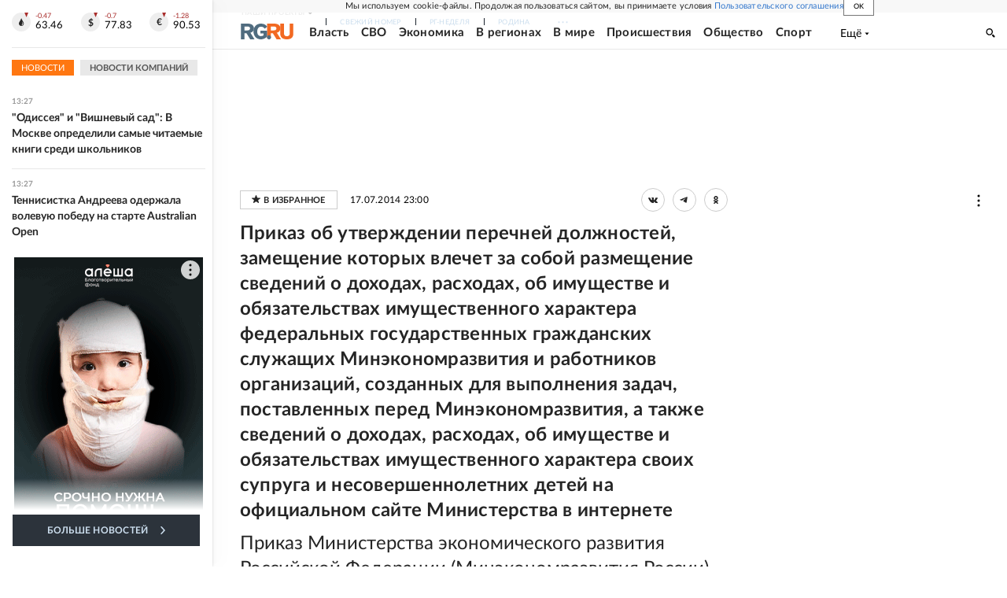

--- FILE ---
content_type: text/html; charset=utf-8
request_url: https://rg.ru/documents/2014/07/18/minekonomrazv-dok.html
body_size: 27026
content:
<!DOCTYPE html><html lang="ru"><head><meta charSet="utf-8"/><meta name="viewport" content="width=device-width"/><link rel="manifest" href="/manifest.json"/><link rel="preconnect" href="https://cdnstatic.rg.ru" crossorigin="anonymous"/><link rel="preconnect" href="https://ads.betweendigital.com" crossorigin="anonymous"/><link rel="preload" href="https://cdnfiles.rg.ru/fonts/Lato/Lato-Regular.woff2" as="font" type="font/woff2" crossorigin="anonymous"/><link rel="preload" href="https://cdnfiles.rg.ru/fonts/Lato/Lato-Bold.woff2" as="font" type="font/woff2" crossorigin="anonymous"/><link rel="preload" href="https://cdnfiles.rg.ru/fonts/Lato/Lato-Medium.woff2" as="font" type="font/woff2" crossorigin="anonymous"/><link rel="preload" href="https://cdnfiles.rg.ru/fonts/Lato/Lato-Light.woff2" as="font" type="font/woff2" crossorigin="anonymous"/><title>Приказ об утверждении перечней должностей, замещение которых влечет за собой размещение сведений о доходах, расходах, об имуществе и обязательствах имущественного характера федеральных государственных гражданских служащих Минэкономразвития и работников организаций, созданных для выполнения задач, поставленных перед Минэкономразвития, а также сведений о доходах, расходах, об имуществе и обязательствах имущественного характера своих супруга и несовершеннолетних детей на официальном сайте Министерства в интернете - Российская газета</title><meta name="description" content="Приказ Министерства экономического развития Российской Федерации (Минэкономразвития России) от 7 марта 2014 г. N 116 г. Москва &amp;quot;Об утверждении перечней должностей, замещение которых влечет за собой размещение сведений о доходах, расходах, об имуществе и обязательствах имущественного характера федеральных государственных гражданских служащих Министерства экономического развития Российской Федерации и работников организаций, созданных для выполнения задач, поставленных перед Министерством экономического развития Российской Федерации, а также сведений о доходах, расходах, об имуществе и обязательствах имущественного характера своих супруги (супруга) и несовершеннолетних детей на официальном сайте Министерства экономического развития Российской Федерации в информационно-телекоммуникационной сети &amp;quot;Интернет&amp;quot;"/><meta property="og:site_name" content="Российская газета"/><meta property="og:type" content="document"/><meta property="og:title" content="Приказ об утверждении перечней должностей, замещение которых влечет за собой размещение сведений о доходах, расходах, об имуществе и обязательствах имущественного характера федеральных государственных гражданских служащих Минэкономразвития и работников организаций, созданных для выполнения задач, поставленных перед Минэкономразвития, а также сведений о доходах, расходах, об имуществе и обязательствах имущественного характера своих супруга и несовершеннолетних детей на официальном сайте Министерства в интернете"/><meta property="og:description" content="Приказ Министерства экономического развития Российской Федерации (Минэкономразвития России) от 7 марта 2014 г. N 116 г. Москва &amp;quot;Об утверждении перечней должностей, замещение которых влечет за собой размещение сведений о доходах, расходах, об имуществе и обязательствах имущественного характера федеральных государственных гражданских служащих Министерства экономического развития Российской Федерации и работников организаций, созданных для выполнения задач, поставленных перед Министерством экономического развития Российской Федерации, а также сведений о доходах, расходах, об имуществе и обязательствах имущественного характера своих супруги (супруга) и несовершеннолетних детей на официальном сайте Министерства экономического развития Российской Федерации в информационно-телекоммуникационной сети &amp;quot;Интернет&amp;quot;"/><meta property="og:url" content="https://rg.ru/documents/2014/07/18/minekonomrazv-dok.html"/><meta property="og:image" content="https://cdnstatic.rg.ru/images/rg-social-dummy-logo-650x360.jpg"/><link rel="image_src" href="https://cdnstatic.rg.ru/images/rg-social-dummy-logo-650x360.jpg"/><link rel="icon" href="/favicon.ico"/><link rel="icon" type="image/png" sizes="192x192" href="https://cdnstatic.rg.ru/images/touch-icon-ipad-retina_192x192.png"/><link rel="icon" type="image/png" sizes="512x512" href="https://cdnstatic.rg.ru/images/touch-icon-ipad-retina_512x512.png"/><link rel="apple-touch-icon" sizes="76x76" href="https://cdnstatic.rg.ru/images/touch-icon-ipad.png"/><link rel="apple-touch-icon" sizes="120x120" href="https://cdnstatic.rg.ru/images/touch-icon-iphone-retina.png"/><link rel="apple-touch-icon" sizes="152x152" href="https://cdnstatic.rg.ru/images/touch-icon-ipad-retina.png"/><link rel="mask-icon" href="https://cdnstatic.rg.ru/svg/touch-icon.svg" color="#ffffff"/><link rel="canonical" href="https://rg.ru/documents/2014/07/18/minekonomrazv-dok.html"/><meta name="next-head-count" content="26"/><script id="scriptRG" data-nscript="beforeInteractive">window.RGAPP = window.RGAPP || {
      env: 'production',
      // храним информацию о том, какие тэги ga4 инициализированы,
      // заполняется сама
      gtagInited: {}
    };window.RG = window.RG || {};</script><script id="scriptHBConfig" data-nscript="beforeInteractive">
        if (!window.YaHeaderBiddingSettings) {
          const adfoxBiddersMap = {"betweenDigital":"873981","adriver":"998474","myTarget":"874698","adfox_imho-video":"1729197","adfox_adsmart":"1195710","adfox_WiseUP":"1288243","buzzoola":"1224359","videonow":2188924,"mediatoday":"2352346","adfox_yandex_roxot-adfox-hb":"2152411","otm":"1421443","hybrid":"1597346","clickscloud":"2710641","roxot":"2725603","sape":"2852669","Gnezdo":"2873663","bidvol":"2984792","smi2":"3313476"}
          const syncPixels = [{"bidder":"sape","pixels":["https://acint.net/cmatch/?dp=14&pi=1752771"]}]

          const adUnits = [];
          const userTimeout = 1000;

          window.YaHeaderBiddingSettings = {
            biddersMap: adfoxBiddersMap,
            adUnits: adUnits,
            syncPixels: syncPixels,
            timeout: userTimeout,
            callbacks: {
              onBidsRecieved: function (bids) {

              }
            }
          };
        }
      </script><script id="scriptAdfoxConfig" data-nscript="beforeInteractive">
      window.Ya || (window.Ya = {});
      window.yaContextCb = window.yaContextCb || [];
      window.Ya.adfoxCode || (window.Ya.adfoxCode = {});
      window.Ya.adfoxCode.hbCallbacks || (window.Ya.adfoxCode.hbCallbacks = []);
    </script><script id="scriptFingerprintGnezdoConfig" data-nscript="beforeInteractive">
      (function() {
        function _getCookie(name) {
          var matches = document.cookie.match(new RegExp(
          "(?:^|; )" + name.replace(/([\.$?*|{}\(\)\[\]\\\/\+^])/g, '\$1') + "=([^;]*)"
          ));
          return matches ? decodeURIComponent(matches[1]) : undefined;
        }
        
        function _storageAvailable(type) {
          try {
            var storage = window[type],
              x = '__storage_test__';
            storage.setItem(x, x);
            storage.removeItem(x);
            return true;
          }
          catch(e) {
            return false;
          }
        }

        var isMacLike = /(Mac|iPhone|iPod|iPad)/i.test(navigator.platform);

        var botPattern = "(googlebot\/|bot|Googlebot-Mobile|Googlebot-Image|Google favicon|Mediapartners-Google|bingbot|slurp|java|wget|curl|Commons-HttpClient|Python-urllib|libwww|httpunit|nutch|phpcrawl|msnbot|jyxobot|FAST-WebCrawler|FAST Enterprise Crawler|biglotron|teoma|convera|seekbot|gigablast|exabot|ngbot|ia_archiver|GingerCrawler|webmon |httrack|webcrawler|grub.org|UsineNouvelleCrawler|antibot|netresearchserver|speedy|fluffy|bibnum.bnf|findlink|msrbot|panscient|yacybot|AISearchBot|IOI|ips-agent|tagoobot|MJ12bot|dotbot|woriobot|yanga|buzzbot|mlbot|yandexbot|purebot|Linguee Bot|Voyager|CyberPatrol|voilabot|baiduspider|citeseerxbot|spbot|twengabot|postrank|turnitinbot|scribdbot|page2rss|sitebot|linkdex|Adidxbot|blekkobot|ezooms|dotbot|Mail.RU_Bot|discobot|heritrix|findthatfile|europarchive.org|NerdByNature.Bot|sistrix crawler|ahrefsbot|Aboundex|domaincrawler|wbsearchbot|summify|ccbot|edisterbot|seznambot|ec2linkfinder|gslfbot|aihitbot|intelium_bot|facebookexternalhit|yeti|RetrevoPageAnalyzer|lb-spider|sogou|lssbot|careerbot|wotbox|wocbot|ichiro|DuckDuckBot|lssrocketcrawler|drupact|webcompanycrawler|acoonbot|openindexspider|gnam gnam spider|web-archive-net.com.bot|backlinkcrawler|coccoc|integromedb|content crawler spider|toplistbot|seokicks-robot|it2media-domain-crawler|ip-web-crawler.com|siteexplorer.info|elisabot|proximic|changedetection|blexbot|arabot|WeSEE:Search|niki-bot|CrystalSemanticsBot|rogerbot|360Spider|psbot|InterfaxScanBot|Lipperhey SEO Service|CC Metadata Scaper|g00g1e.net|GrapeshotCrawler|urlappendbot|brainobot|fr-crawler|binlar|SimpleCrawler|Livelapbot|Twitterbot|cXensebot|smtbot|bnf.fr_bot|A6-Indexer|ADmantX|Facebot|Twitterbot|OrangeBot|memorybot|AdvBot|MegaIndex|SemanticScholarBot|ltx71|nerdybot|xovibot|BUbiNG|Qwantify|archive.org_bot|Applebot|TweetmemeBot|crawler4j|findxbot|SemrushBot|yoozBot|lipperhey|y!j-asr|Domain Re-Animator Bot|AddThis)";
        var re = new RegExp(botPattern, 'i');
        var isBot = re.test(navigator.userAgent);
        var check_iframe = (isMacLike || isBot)?0:1;
        var gnezdo_uid = '';
        if (check_iframe) {
          gnezdo_uid = _getCookie('gnezdo_uid');
          var ls_available = _storageAvailable('localStorage');
          if (gnezdo_uid) {
            if (ls_available) localStorage.setItem("gnezdo_uid", gnezdo_uid);
          } else {
            if (ls_available) gnezdo_uid = localStorage.getItem("gnezdo_uid");
            if (gnezdo_uid) document.cookie = "gnezdo_uid="+gnezdo_uid+";path=/;max-age=31536000;secure;samesite=none;domain=."+location.hostname.replace(/^www\./, '');
          }
          
          if (!gnezdo_uid){
            var iframe = document.createElement("iframe");
            iframe.src = "https://news.gnezdo.ru/1pc.html";
            iframe.style.display = 'none';
            document.addEventListener('DOMContentLoaded', function(){
              document.body.appendChild(iframe);
            });
            
            var once = 0;
            function gnezdoLoaderListener(event) {
              if (!event.data || !event.data.hasOwnProperty('gnezdo_uid')) {
                return;
              }
              if(once++) {
                return;
              }
              
              gnezdo_uid = event.data.gnezdo_uid || '';
              if (gnezdo_uid){
                document.cookie = "gnezdo_uid="+gnezdo_uid+";path=/;max-age=31536000;secure;samesite=none;domain=."+location.hostname.replace(/^www\./, '');
                if (ls_available) localStorage.setItem("gnezdo_uid", gnezdo_uid);
              }
            }
            
            if (window.addEventListener) {
              window.addEventListener("message", gnezdoLoaderListener, false);
            } else if (window.attachEvent) {
              window.attachEvent("onmessage", gnezdoLoaderListener);
            }
          }
        }
        
        const origOpen = XMLHttpRequest.prototype.open;
        XMLHttpRequest.prototype.open = function(method, url, async, user, password) {
          if(url.includes('fcgi4.gnezdo.ru/hb/Yandex') && gnezdo_uid) {
            url += '?guid='+gnezdo_uid;
          }
          origOpen.call(this, method, url, async, user, password);
        }
      })()
    </script><script id="scriptFingerprintVKConfig" data-nscript="beforeInteractive">
      function getSyncId() {
        try {
          return JSON.parse(localStorage.getItem('rb_sync_id')).fpid || "";
        } catch (e) {
          return "";
        }
      }
    </script><script id="scriptGnezdoAsyncCallbacks" data-nscript="beforeInteractive">window.gnezdoAsyncCallbacks = window.gnezdoAsyncCallbacks || []</script><link rel="preload" href="https://cdnfiles.rg.ru/_next/static/css/ed8e2498b19c0fb6.css" as="style"/><link rel="stylesheet" href="https://cdnfiles.rg.ru/_next/static/css/ed8e2498b19c0fb6.css" data-n-g=""/><link rel="preload" href="https://cdnfiles.rg.ru/_next/static/css/60cbb713a5f01bc5.css" as="style"/><link rel="stylesheet" href="https://cdnfiles.rg.ru/_next/static/css/60cbb713a5f01bc5.css" data-n-p=""/><link rel="preload" href="https://cdnfiles.rg.ru/_next/static/css/35d7a02ea3b5db09.css" as="style"/><link rel="stylesheet" href="https://cdnfiles.rg.ru/_next/static/css/35d7a02ea3b5db09.css" data-n-p=""/><link rel="preload" href="https://cdnfiles.rg.ru/_next/static/css/a83aef587d30f823.css" as="style"/><link rel="stylesheet" href="https://cdnfiles.rg.ru/_next/static/css/a83aef587d30f823.css"/><link rel="preload" href="https://cdnfiles.rg.ru/_next/static/css/16568e53827ff27a.css" as="style"/><link rel="stylesheet" href="https://cdnfiles.rg.ru/_next/static/css/16568e53827ff27a.css"/><link rel="preload" href="https://cdnfiles.rg.ru/_next/static/css/31901084327d29bd.css" as="style"/><link rel="stylesheet" href="https://cdnfiles.rg.ru/_next/static/css/31901084327d29bd.css"/><link rel="preload" href="https://cdnfiles.rg.ru/_next/static/css/06f752ef30f4285f.css" as="style"/><link rel="stylesheet" href="https://cdnfiles.rg.ru/_next/static/css/06f752ef30f4285f.css"/><noscript data-n-css=""></noscript><script defer="" nomodule="" src="https://cdnfiles.rg.ru/_next/static/chunks/polyfills-42372ed130431b0a.js"></script><script id="scriptAdfoxSape" src="https://cdn-rtb.sape.ru/js/uids.js" defer="" data-nscript="beforeInteractive"></script><script id="scriptRoxot" src="https://cdn.skcrtxr.com/roxot-wrapper/js/roxot-manager.js?pid=7999fe2d-49ec-4b41-a612-54517cd77591" defer="" data-nscript="beforeInteractive"></script><script defer="" src="https://cdnfiles.rg.ru/_next/static/chunks/12454.5ad92842aaf19af8.js"></script><script defer="" src="https://cdnfiles.rg.ru/_next/static/chunks/50381-696404addbc6ee8d.js"></script><script defer="" src="https://cdnfiles.rg.ru/_next/static/chunks/65004.9480c4446de92d03.js"></script><script defer="" src="https://cdnfiles.rg.ru/_next/static/chunks/38129.4fb66e72f791f7b5.js"></script><script defer="" src="https://cdnfiles.rg.ru/_next/static/chunks/1416.55c1b06d56974d55.js"></script><script src="https://cdnfiles.rg.ru/_next/static/chunks/webpack-9a73c282219054c1.js" defer=""></script><script src="https://cdnfiles.rg.ru/_next/static/chunks/framework-c610937e61b23145.js" defer=""></script><script src="https://cdnfiles.rg.ru/_next/static/chunks/main-9730f113bcee42ee.js" defer=""></script><script src="https://cdnfiles.rg.ru/_next/static/chunks/pages/_app-3398e315d2239a46.js" defer=""></script><script src="https://cdnfiles.rg.ru/_next/static/chunks/30719-8e168d6910ff8879.js" defer=""></script><script src="https://cdnfiles.rg.ru/_next/static/chunks/32634-e00dc012e0d17a12.js" defer=""></script><script src="https://cdnfiles.rg.ru/_next/static/chunks/7630-20aac1780715eb09.js" defer=""></script><script src="https://cdnfiles.rg.ru/_next/static/chunks/34186-8b74d37b35aa3c5d.js" defer=""></script><script src="https://cdnfiles.rg.ru/_next/static/chunks/pages/documents/%5B...slug%5D-a033cd0b34f73594.js" defer=""></script><script src="https://cdnfiles.rg.ru/_next/static/h8TQU1E5k4xOwEvQZXTgQ/_buildManifest.js" defer=""></script><script src="https://cdnfiles.rg.ru/_next/static/h8TQU1E5k4xOwEvQZXTgQ/_ssgManifest.js" defer=""></script></head><body><div id="__next"><script>
    ((counterHostname) => {
      window.MSCounter = {
        counterHostname: counterHostname
      };
      window.mscounterCallbacks = window.mscounterCallbacks || [];
      window.mscounterCallbacks.push(() => {
        tnsCounterrg_ru = new MSCounter.counter({
            'account':'rg_ru',
            'tmsec': 'mx3_rg_ru',
            'autohit' : true
          });
        // console.log('%c Send counter "TNS":', 'background: #2c333b; color: #aaa; padding: 5px;', window.MSCounter)
      });

      const newScript = document.createElement('script');
      newScript.async = true;
      newScript.src = counterHostname + '/ncc/counter.js';

      const referenceNode = document.querySelector('script');
      if (referenceNode) {
        referenceNode.parentNode.insertBefore(newScript, referenceNode);
      } else {
        document.firstElementChild.appendChild(newScript);
      }
    })('https://tns-counter.ru/');
  </script><script>
  var _tmr = window._tmr || (window._tmr = []);
  // console.log('%c Send counter "Mail":', 'background: #2c333b; color: #aaa; padding: 5px;', window._tmr);
  (function (d, w, id) {
    if (d.getElementById(id)) return;
    var ts = d.createElement("script");
    ts.type = "text/javascript";
    ts.async = true;
    ts.id = id;
    ts.src = "https://top-fwz1.mail.ru/js/code.js";
    var f = function () {
      var s = d.getElementsByTagName("script")[0];
      s.parentNode.insertBefore(ts, s);
    };
    if (w.opera == "[object Opera]") {
      d.addEventListener("DOMContentLoaded", f, false);
    } else {
      f();
    }
  })(document, window, "topmailru-code");
  </script><script>
  (function (m, e, t, r, i, k, a) {
    m[i] = m[i] || function () {
      (m[i].a = m[i].a || []).push(arguments)
    };
    m[i].l = 1 * new Date();
    k = e.createElement(t), a = e.getElementsByTagName(t)[0], k.async = 1, k.src = r, a.parentNode.insertBefore(k, a)
  })
    (window, document, "script", "https://mc.yandex.ru/metrika/tag.js", "ym");
  </script><div id="layoutGlobal" class="NewsFeedLayout_root___App8"><div id="" data-mod="media10" class="Adfox_wrapper__6EjMr media10-adfox"></div><div class="NewsFeedLayout_body__I3b0x"><div><div class="Layout_root__Lg4z8 layout"><div id="umbrella" class="Umbrella_root__MYQQv  layoutGlobalUmbrella"><div class="Umbrella_inner__qw3LM"><div class="Umbrella_toolbar__toU_M"><div class="Umbrella_toolbarItemContentButton___Sj_O"><button class="UmbrellaContentButton_root__OU00H " type="button" data-testid="umbrella-content-button"><span class="UmbrellaContentButton_text__pPO38"><span class="UmbrellaContentButton_our__REuPp">Наши</span> проекты</span><i class="UmbrellaContentButton_icon__6sPNS"><svg xmlns="http://www.w3.org/2000/svg" width="6" height="5"><path fill-rule="evenodd" d="M1.465.879a.61.61 0 1 0-.863.862L2.76 3.898a.6.6 0 0 0 .453.178.6.6 0 0 0 .453-.178L5.82 1.741A.61.61 0 0 0 4.96.88L3.212 2.626z" clip-rule="evenodd"></path></svg></i></button></div><div class="Umbrella_toolbarItemNavigation__4u_j5"><div><div class="navresp-root"><div class="navresp-inner"><div class="navresp-visible"><div class="navresp-visibleList"><div class="navresp-visibleListItem"><a class="navresp-visibleListLink" title="Свежий номер" href="/gazeta/rg/svezh"><span class="navresp-visibleListText">Свежий номер</span></a></div><div class="navresp-visibleListItem"><a class="navresp-visibleListLink" title="РГ-Неделя" href="/gazeta/subbota/svezh"><span class="navresp-visibleListText">РГ-Неделя</span></a></div><div class="navresp-visibleListItem"><a href="https://rodina-history.ru" title="" aria-label="" class="navresp-visibleListLink" target="_blank" rel="noreferrer"><span class="navresp-visibleListText">Родина</span></a></div><div class="navresp-visibleListItem"><a class="navresp-visibleListLink" title="Тематические приложения" href="/fascicles"><span class="navresp-visibleListText">Тематические приложения</span></a></div><div class="navresp-visibleListItem"><a class="navresp-visibleListLink" title="Союз" href="/soyuz"><span class="navresp-visibleListText">Союз</span></a></div><button class="navresp-moreButton" aria-label="Ещё"><span class="navresp-moreButtonIcon"><svg xmlns="http://www.w3.org/2000/svg" width="13" height="3"><path d="M.452 1.172q0-.486.27-.756.288-.288.756-.288.486 0 .774.288.288.27.288.756 0 .468-.288.756t-.774.288q-.468 0-.756-.288-.27-.288-.27-.756m5.028 0q0-.486.27-.756.288-.288.756-.288.486 0 .774.288.288.27.288.756 0 .468-.288.756t-.774.288q-.468 0-.756-.288-.27-.288-.27-.756m5.027 0q0-.486.27-.756.288-.288.756-.288.486 0 .774.288.288.27.288.756 0 .468-.288.756t-.774.288q-.468 0-.756-.288-.27-.288-.27-.756"></path></svg></span></button></div></div><div class="navresp-invisible"><div class="navresp-invisibleList"></div></div></div></div></div></div><div class="Umbrella_svezh__NKzhk"><a href="/gazeta/rg/svezh" rel="noreferrer noopener" class="LinkDefault_link__moEcX"><span class="UmbrellaSvezh_link__0Rwaq" title="Свежий номер">Свежий номер</span></a></div><div class="Umbrella_subscribe___7KfL"><div class="UmbrellaSubscribe_root__rEtO7"><a class="UmbrellaSubscribe_button__wsCTe" target="_blank" href="https://rg.ru/subs/" rel="noreferrer noopener"><i class="UmbrellaSubscribe_icon__lqf_h"><svg xmlns="http://www.w3.org/2000/svg" fill="none" viewBox="0 0 15 14" aria-hidden="true" focusable="false" tabindex="-1"><g clip-path="url(#newspaper_svg__a)"><path fill="#fff" d="M14.06 0H3.38a.93.93 0 0 0-.94.92v1.29H.94a.93.93 0 0 0-.94.92v10a.93.93 0 0 0 .94.87h13.12a.93.93 0 0 0 .94-.92V.92a.93.93 0 0 0-.94-.92m-.18 12.53a.37.37 0 0 1-.38.36h-12a.36.36 0 0 1-.37-.36V3.87a.37.37 0 0 1 .37-.37h.94v8.29h1.12V1.44a.38.38 0 0 1 .38-.37h9.56a.38.38 0 0 1 .38.37zM9 3.32h4.12V3H9zm0 1.1h4.12v-.37H9zm0 1.29h4.12v-.37H9zM4.5 7h8.62v-.37H4.5zm0 1.11h8.62v-.37H4.5zm0 1.1h4.13v-.37H4.5zm0 1.29h4.13v-.37H4.5zm0 1.29h4.13v-.37H4.5zM9 9.21h4.12v-.37H9zm0 1.29h4.12v-.37H9zm0 1.29h4.12v-.37H9zM4.88 5.9h3.37a.38.38 0 0 0 .38-.37V2.21a.38.38 0 0 0-.38-.37H4.88a.38.38 0 0 0-.38.37v3.32a.38.38 0 0 0 .38.37M5.44 3a.19.19 0 0 1 .19-.19H7.5a.19.19 0 0 1 .19.19v1.79A.18.18 0 0 1 7.5 5H5.63a.18.18 0 0 1-.19-.18z"></path></g><defs><clipPath id="newspaper_svg__a"><path fill="#fff" d="M0 0h15v14H0z"></path></clipPath></defs></svg></i><div class="UmbrellaSubscribe_title__zw2sQ"><span>Подписка</span><span class="UmbrellaSubscribe_titleSecondText__QCjTa"> на издание</span></div></a></div></div><div class="Umbrella_newsletterSubscribe__Wl4dD"><button class="UmbrellaNewsletterSubscribe_root__wmZg9" type="button"><i class="UmbrellaNewsletterSubscribe_icon__LCCb_"><svg xmlns="http://www.w3.org/2000/svg" viewBox="0 0 16 10"><path fill-rule="evenodd" d="M.36 0A.36.36 0 0 0 0 .36v9.28a.36.36 0 0 0 .36.36h15.28a.36.36 0 0 0 .36-.36V.36a.36.36 0 0 0-.36-.36zm1 .71h13.33L8 6.14zm-.58.47 4.57 3.74L.73 8.83zm14.54 0v7.65l-3.81-3.21a.37.37 0 0 0-.27-.09.36.36 0 0 0-.34.38.38.38 0 0 0 .13.25l3.66 3.13H1.31l4.61-3.91 1.85 1.5a.36.36 0 0 0 .46 0z"></path></svg></i><div class="UmbrellaNewsletterSubscribe_text__MK4jF">Подписаться на новости</div></button></div><div class="Umbrella_toolbarItemAuth__MJyM9"><div class="UserMenu_root__BKOUI"><button class="UserMenu_button__7XjLH" aria-label="войти в личный кабинет" data-testid="user-menu-signin" data-cy="user-menu-signin"><i class="UserMenu_icon__ZqA4p"><svg xmlns="http://www.w3.org/2000/svg" width="18" height="13" aria-hidden="true" focusable="false" tabindex="-1"><path d="M17.44 0H8.407a.58.58 0 0 0-.393.145.52.52 0 0 0-.168.365c.008.134.07.26.175.352A.57.57 0 0 0 8.408 1h8.47v10h-8.47a.58.58 0 0 0-.483.085.5.5 0 0 0-.161.183.496.496 0 0 0 .16.647.57.57 0 0 0 .484.085h9.031a.58.58 0 0 0 .393-.145.52.52 0 0 0 .169-.365V.51a.5.5 0 0 0-.17-.365A.56.56 0 0 0 17.44 0m-7 5.69L7.625 3.11a.48.48 0 0 0-.328-.128.48.48 0 0 0-.328.128.4.4 0 0 0-.128.295c0 .11.046.216.128.295L9.01 5.57H.456a.46.46 0 0 0-.315.123.4.4 0 0 0-.13.297.4.4 0 0 0 .13.297.46.46 0 0 0 .315.123H9.01L6.968 8.28a.4.4 0 0 0-.128.295c0 .11.046.216.128.295a.46.46 0 0 0 .328.132.48.48 0 0 0 .328-.132l2.817-2.58a.42.42 0 0 0 .133-.3.4.4 0 0 0-.133-.3Z"></path></svg></i><span class="UserMenu_text__qfpcd">Войти</span></button></div></div></div></div></div><header id="header" class="Header_root__DBq38"><div class="Header_inner__ggL_E"><div class="Header_content__tRsAz"><div class="Header_firstLine___uaFn"><div class="Header_contentItem__DtP8t Header_logo__j7oID"><a href="https://rg.ru" class="LinkNative_link__J74Ls" target="_self" title="Российская газета" aria-label="Перейти на главную страницу" rel="noreferrer"><span><i class="HeaderLogo_icon__jn58_"><svg xmlns="http://www.w3.org/2000/svg" fill="none" viewBox="0 0 80 24" aria-hidden="true" tabindex="-1"><path fill="#F26922" d="M45.726 4.419h4.317c3.002 0 4.143.928 4.143 2.85 0 2.158-1.243 3.123-4.143 3.123h-4.317zM40 0v22.071h5.726v-7.293H48.8L54.53 24h6.66l-6.342-10.046c3.484-.72 5.382-3.393 5.382-6.754 0-4.563-3.379-7.196-9.938-7.196z"></path><path fill="#F26922" d="M60.107 0v15.544c0 5.372 3.466 8.456 10.064 8.456 6.599 0 9.83-3.184 9.83-8.556V0h-5.372v14.637c0 2.879-1.394 4.678-4.458 4.678s-4.422-1.777-4.422-4.678V0z"></path><path fill="#506C7F" d="M5.632 4.419h4.246c2.953 0 4.075.928 4.075 2.85 0 2.158-1.221 3.123-4.075 3.123H5.632zM0 0v24h5.632v-9.222h3.024L14.292 24h6.551l-6.238-10.046c3.427-.72 5.294-3.393 5.294-6.754 0-4.563-3.324-7.196-9.775-7.196z"></path><path fill="#506C7F" d="M40.076 4.566C37.818 1.48 34.704 0 30.771 0 23.885 0 19.27 4.634 19.27 12.1c0 7.301 4.812 11.9 11.367 11.9 3.64 0 6.75-1.41 9.469-4.368v-8.78H29.72v4.207h4.952v2.763a6.84 6.84 0 0 1-3.919 1.284c-3.562 0-5.77-2.338-5.77-6.908 0-4.933 2.23-7.466 5.938-7.466 2.262 0 4.129 1.054 5.635 3.126z"></path><path fill="#506C7F" d="M42.918 24c.61 0 1.207-.183 1.715-.525a3.1 3.1 0 0 0 1.136-1.4 3.15 3.15 0 0 0-.67-3.396 3.06 3.06 0 0 0-3.363-.673 3.1 3.1 0 0 0-1.384 1.15 3.14 3.14 0 0 0-.284 2.924c.156.377.383.72.67 1.01a3.08 3.08 0 0 0 2.18.91"></path></svg></i></span></a></div><div class="Header_contentItem__DtP8t Header_newsfeedButton__gibVQ"><div class="HeaderNewsFeedButton_root__dnPsv "><button class="HeaderNewsFeedButton_text__ouvP6">Новости</button></div></div><div class="Header_contentItem__DtP8t Header_navigation___WOtz"><div class="header"><div class="navresp-root NavResponsibleHeaderTheme_root__x98aG NavResponsibleHeaderTheme_rootHide__frgpF"><div class="navresp-inner NavResponsibleHeaderTheme_inner__A33oB"><div class="navresp-visible NavResponsibleHeaderTheme_visible__yci9d"><div class="NavResponsibleHeaderTheme_mobileSearch__x4E1g"></div><div class="navresp-visibleList NavResponsibleHeaderTheme_visibleList__XBK3Y"><div class="navresp-visibleListItem NavResponsibleHeaderTheme_visibleListItem___5cGi"><a class="navresp-visibleListLink NavResponsibleHeaderTheme_visibleListLink__fmaeq" title="Власть" href="/tema/gos"><span class="navresp-visibleListText">Власть</span></a></div><div class="navresp-visibleListItem NavResponsibleHeaderTheme_visibleListItem___5cGi"><a class="navresp-visibleListLink NavResponsibleHeaderTheme_visibleListLink__fmaeq" title="СВО" href="/sujet/donbass"><span class="navresp-visibleListText">СВО</span></a></div><div class="navresp-visibleListItem NavResponsibleHeaderTheme_visibleListItem___5cGi"><a class="navresp-visibleListLink NavResponsibleHeaderTheme_visibleListLink__fmaeq" title="Экономика" href="/tema/ekonomika"><span class="navresp-visibleListText">Экономика</span></a></div><div class="navresp-visibleListItem NavResponsibleHeaderTheme_visibleListItem___5cGi"><a class="navresp-visibleListLink NavResponsibleHeaderTheme_visibleListLink__fmaeq" title="В регионах" href="/rf"><span class="navresp-visibleListText">В регионах</span></a></div><div class="navresp-visibleListItem NavResponsibleHeaderTheme_visibleListItem___5cGi"><a class="navresp-visibleListLink NavResponsibleHeaderTheme_visibleListLink__fmaeq" title="В мире" href="/tema/mir"><span class="navresp-visibleListText">В мире</span></a></div><div class="navresp-visibleListItem NavResponsibleHeaderTheme_visibleListItem___5cGi"><a class="navresp-visibleListLink NavResponsibleHeaderTheme_visibleListLink__fmaeq" title="Происшествия" href="/tema/bezopasnost"><span class="navresp-visibleListText">Происшествия</span></a></div><div class="navresp-visibleListItem NavResponsibleHeaderTheme_visibleListItem___5cGi"><a class="navresp-visibleListLink NavResponsibleHeaderTheme_visibleListLink__fmaeq" title="Общество" href="/tema/obshestvo"><span class="navresp-visibleListText">Общество</span></a></div><div class="navresp-visibleListItem NavResponsibleHeaderTheme_visibleListItem___5cGi"><a class="navresp-visibleListLink NavResponsibleHeaderTheme_visibleListLink__fmaeq" title="Спорт" href="/tema/sport"><span class="navresp-visibleListText">Спорт</span></a></div><div class="navresp-visibleListItem NavResponsibleHeaderTheme_visibleListItem___5cGi"><a class="navresp-visibleListLink NavResponsibleHeaderTheme_visibleListLink__fmaeq" title="Культура" href="/tema/kultura"><span class="navresp-visibleListText">Культура</span></a></div><div class="navresp-visibleListItem NavResponsibleHeaderTheme_visibleListItem___5cGi"><a class="navresp-visibleListLink NavResponsibleHeaderTheme_visibleListLink__fmaeq" title="Образование" href="/tema/obshestvo/obrazovanie"><span class="navresp-visibleListText">Образование</span></a></div><div class="navresp-visibleListItem NavResponsibleHeaderTheme_visibleListItem___5cGi"><a class="navresp-visibleListLink NavResponsibleHeaderTheme_visibleListLink__fmaeq" title="Здоровье" href="/tema/obshestvo/zdorovje"><span class="navresp-visibleListText">Здоровье</span></a></div><div class="navresp-visibleListItem NavResponsibleHeaderTheme_visibleListItem___5cGi"><a href="/doc" rel="noreferrer noopener" class="LinkDefault_link__moEcX"><span class="navresp-visibleListLink NavResponsibleHeaderTheme_visibleListLink__fmaeq" title="Документы"><span class="navresp-visibleListText">Документы</span></span></a></div><div class="navresp-visibleListItem NavResponsibleHeaderTheme_visibleListItem___5cGi"><a class="navresp-visibleListLink NavResponsibleHeaderTheme_visibleListLink__fmaeq" title="Спецпроекты" href="/pages/spec"><span class="navresp-visibleListText">Спецпроекты</span></a></div><div class="navresp-visibleListItem NavResponsibleHeaderTheme_visibleListItem___5cGi"><a class="navresp-visibleListLink NavResponsibleHeaderTheme_visibleListLink__fmaeq" title="Выходные" href="/vyhodnye"><span class="navresp-visibleListText">Выходные</span></a></div><button class="navresp-moreButton header NavResponsibleHeaderTheme_moreButton__G544e navresp-moreButtonWithText" aria-label="Ещё"><span class="navresp-moreButtonText NavResponsibleHeaderTheme_moreButtonText__vsLw9"><span class="navresp-moreButtonValue">Ещё</span><i class="navresp-moreButtonTextIcon"><svg xmlns="http://www.w3.org/2000/svg" viewBox="0 0 6 3"><path d="M3 3 .5 0h5z"></path></svg></i></span></button></div></div><div class="navresp-invisible"><div class="navresp-invisibleList"></div></div></div></div></div></div><div class="Header_contentItem__DtP8t Header_search__8R1rx "></div><div class="Header_contentItem__DtP8t Header_burger__CUvUF"><button class="Burger_root__N5X3V" aria-label="Menu" title="Меню"><span class="Burger_box__S3Na8"><span class="Burger_inner__qDzgI "></span></span></button></div><div class="Header_ads__DHeo1 "><div id="" data-mod="media11" class="Adfox_wrapper__6EjMr Adfox_media11__CTH7S media11-adfox"></div></div></div><div class="Header_secondLine__ZAdNz"><div class="Header_contentItem__DtP8t Header_toolbar__uOtso"><div class="HeaderToolbar_root__F_7Fh "><div class="HeaderToolbar_inner__Fgij8"><button class="HeaderToolbar_newsfeed__1_zGC"><i class="HeaderToolbar_newsfeedBurger__BrCPM"><svg xmlns="http://www.w3.org/2000/svg" viewBox="0 0 19 15"><path fill-rule="evenodd" d="M3 0H0v2h3zm2 0h14v2H5zm0 5.077h14v2H5zM13.4 8H5v2h8.4zM5 13h14v2H5zM0 5h3v2H0zm3 8H0v2h3z" clip-rule="evenodd"></path></svg></i><span class="HeaderToolbar_newsfeedText__b0lcG">Лента новостей</span></button></div></div></div><div class="Header_secondLinksBox__lcfRa"><a href="/doc">Документы</a><a href="/pages/spec">Спецпроекты</a></div></div></div></div></header><div><div><div class="Section_sectionContent__jAK1D layoutGlobalSection"><div><div class="Page_adv__vJYjA"><div id="" data-mod="media1" class="Adfox_wrapper__6EjMr Adfox_media1__C8usK media1-adfox"></div><div id="" data-mod="media1_mobile" class="Adfox_wrapper__6EjMr Adfox_media1_mobile__xQPUF media1_mobile-adfox"></div><div id="" data-mod="media1_laptop_desktop" class="Adfox_wrapper__6EjMr Adfox_media1_laptop_desktop__AJoW0 media1_laptop_desktop-adfox"></div></div></div><div class="Page_section__r7mr6 Page_hasAside__7Jhp5 "><div class="Page_main__CL9dG"><div class=""><div class="PageDocumentContent_metatop__6_7Rs"><div class="PageDocumentContent_date__67Un7">17.07.2014 23:00</div><div><button data-cy="add-to-favorites" class="AddToFavorites_root__9jP4b"><svg xmlns="http://www.w3.org/2000/svg" fill="none" viewBox="0 0 11 10"><path d="M4.974.364c.165-.485.887-.485 1.052 0l.92 2.689a.55.55 0 0 0 .526.364h2.973c.537 0 .76.652.326.952L8.365 6.03a.51.51 0 0 0-.201.588l.919 2.69c.166.485-.418.888-.852.588L5.825 8.235a.58.58 0 0 0-.65 0L2.769 9.897c-.434.3-1.018-.103-.852-.588l.92-2.69a.51.51 0 0 0-.202-.588L.23 4.369c-.434-.3-.21-.952.326-.952h2.973c.24 0 .453-.147.527-.364z"></path></svg></button></div><div class="PageDocumentContent_shareWrapper___vpCJ"><div class="ShareInContent_wrapper__wrsbD"><div class="ShareInContent_text__IUZ3Z">Поделиться</div><button class="ShareInContent_item__T44ua ShareInContent_vk__swoww"><svg xmlns="http://www.w3.org/2000/svg" fill="none" viewBox="0 0 12 7"><path d="M11.921 6.257a1 1 0 0 0-.037-.077 6.3 6.3 0 0 0-1.191-1.397 8 8 0 0 1-.51-.515.5.5 0 0 1-.09-.514q.242-.443.563-.83l.412-.53c.689-.99.996-1.612.92-1.88l-.06-.062a.32.32 0 0 0-.186-.107 1 1 0 0 0-.405 0h-1.79a.23.23 0 0 0-.127 0h-.083l-.075.069a.5.5 0 0 0-.06.107c-.185.49-.408.966-.666 1.42-.157.262-.3.484-.427.676a2.6 2.6 0 0 1-.322.423 2 2 0 0 1-.292.276q-.098.085-.158.07h-.104a.4.4 0 0 1-.143-.162.7.7 0 0 1-.075-.246V.844q.015-.143 0-.284a1 1 0 0 0-.067-.223.3.3 0 0 0-.127-.154A.7.7 0 0 0 6.61.1a4 4 0 0 0-.839-.085 4.1 4.1 0 0 0-1.498.154.8.8 0 0 0-.24.184c-.075.092-.09.146 0 .154a.8.8 0 0 1 .51.276L4.58.86q.053.142.082.292.045.228.06.46a7 7 0 0 1 0 .768c0 .215-.045.392-.06.507a1.6 1.6 0 0 1-.082.3l-.082.153a.4.4 0 0 1-.165 0 .4.4 0 0 1-.21-.084 1.3 1.3 0 0 1-.292-.17 3 3 0 0 1-.3-.43 7 7 0 0 1-.352-.66l-.097-.176a3.4 3.4 0 0 1-.255-.53c-.105-.261-.21-.445-.292-.653a.4.4 0 0 0-.15-.207.4.4 0 0 0-.134-.069.5.5 0 0 0-.143 0H.402A.4.4 0 0 0 .05.452L.005.491a.3.3 0 0 0 0 .1.6.6 0 0 0 .037.191c.247.591.524 1.167.816 1.712.293.546.547.999.75 1.336s.434.653.659.953q.336.449.449.575.078.097.165.185l.157.153q.208.197.442.361a6 6 0 0 0 .644.422q.39.215.817.33c.301.089.615.127.928.116h.75a.53.53 0 0 0 .329-.138.3.3 0 0 0 .045-.116.6.6 0 0 0 0-.169c-.002-.164.013-.33.045-.49q.031-.173.105-.331a.8.8 0 0 1 .134-.184.4.4 0 0 1 .105-.093h.053a.4.4 0 0 1 .352.1q.213.16.382.369.2.254.427.484.196.226.434.407l.127.076q.155.084.323.139a.7.7 0 0 0 .352 0h1.595a.73.73 0 0 0 .367-.085.31.31 0 0 0 .195-.253.52.52 0 0 0-.068-.384"></path></svg></button><button class="ShareInContent_item__T44ua ShareInContent_tg__vdqhP"><svg xmlns="http://www.w3.org/2000/svg" fill="none" viewBox="0 0 21 18"><path d="M18.867.647s1.873-.728 1.7 1.04c-.035.729-.52 3.295-.868 6.035l-1.248 8.185s-.104 1.18-1.04 1.387c-.937.209-2.36-.728-2.602-.936-.208-.139-3.919-2.497-5.202-3.642-.347-.312-.763-.936.035-1.664l5.445-5.203c.624-.624 1.248-2.08-1.353-.312l-7.249 4.96s-.832.52-2.393.034L.728 9.491s-1.248-.763.867-1.56C6.798 5.502 13.18 3.004 18.867.646Z"></path></svg></button><button class="ShareInContent_item__T44ua ShareInContent_ok__SREoU"><svg xmlns="http://www.w3.org/2000/svg" fill="none" viewBox="0 0 6 10"><path d="M5.896 5.603a.77.77 0 0 0-.81-.33.8.8 0 0 0-.281.122 3.55 3.55 0 0 1-3.624 0 .776.776 0 0 0-1.084.239.767.767 0 0 0 .24 1.01c.48.288 1.002.499 1.549.624L.399 8.708a.77.77 0 0 0 0 1.072.85.85 0 0 0 .557.216.78.78 0 0 0 .566-.216l1.47-1.418 1.48 1.418a.815.815 0 0 0 1.115 0 .77.77 0 0 0 0-1.071L4.085 7.268a5.3 5.3 0 0 0 1.548-.625.77.77 0 0 0 .263-1.04m-2.903-.447a2.65 2.65 0 0 0 1.88-.734 2.63 2.63 0 0 0 .814-1.84 2.63 2.63 0 0 0-.81-1.845A2.66 2.66 0 0 0 2.992 0c-.7-.01-1.375.256-1.879.74a2.63 2.63 0 0 0-.808 1.842 2.62 2.62 0 0 0 .809 1.84 2.65 2.65 0 0 0 1.878.734Zm0-3.614a1.084 1.084 0 0 1 1.115 1.04 1.08 1.08 0 0 1-.696.99 1.1 1.1 0 0 1-.42.074 1.1 1.1 0 0 1-.776-.305 1.1 1.1 0 0 1-.338-.759 1.1 1.1 0 0 1 1.115-1.04"></path></svg></button></div></div></div><div><h1 class="PageDocumentContent_title__uIIaK">Приказ об утверждении перечней должностей, замещение которых влечет за собой размещение сведений о доходах, расходах, об имуществе и обязательствах имущественного характера федеральных государственных гражданских служащих Минэкономразвития и работников организаций, созданных для выполнения задач, поставленных перед Минэкономразвития, а также сведений о доходах, расходах, об имуществе и обязательствах имущественного характера своих супруга и несовершеннолетних детей на официальном сайте Министерства в интернете</h1><div class="PageDocumentContent_announce__nKyj2">Приказ Министерства экономического развития Российской Федерации (Минэкономразвития России) от 7 марта 2014 г. N 116 г. Москва &quot;Об утверждении перечней должностей, замещение которых влечет за собой размещение сведений о доходах, расходах, об имуществе и обязательствах имущественного характера федеральных государственных гражданских служащих Министерства экономического развития Российской Федерации и работников организаций, созданных для выполнения задач, поставленных перед Министерством экономического развития Российской Федерации, а также сведений о доходах, расходах, об имуществе и обязательствах имущественного характера своих супруги (супруга) и несовершеннолетних детей на официальном сайте Министерства экономического развития Российской Федерации в информационно-телекоммуникационной сети &quot;Интернет&quot;</div></div><div class="PageDocumentContent_metaShare___TcFT"><div class="PageDocumentContent_metaDates__9zZm2"><div><b>Дата подписания: </b>07.03.2014<b>Опубликован: </b>17.07.2014</div></div></div><div><div class="PageDocumentContent_text__imPVx"><p><b>Зарегистрирован в Минюсте РФ 7 июля 2014 г. Регистрационный N 32991</b></p><p>В соответствии с подпунктом "а" пункта 7 Указа Президента Российской Федерации от 8 июля 2013 г. N 613 "Вопросы противодействия коррупции" (Собрание законодательства Российской Федерации, 2013, N 28, ст. 3813; N 49, ст. 6399) и на основании приказа Министерства труда и социальной защиты Российской Федерации от 7 октября 2013 г. N 530н "О требованиях к размещению и наполнению подразделов, посвященных вопросам противодействия коррупции, официальных сайтов федеральных государственных органов, Центрального банка Российской Федерации, Пенсионного фонда Российской Федерации, Фонда социального страхования Российской Федерации, Федерального фонда обязательного медицинского страхования, государственных корпораций (компаний), иных организаций, созданных на основании федеральных законов, и требованиях к должностям, замещение которых влечет за собой размещение сведений о доходах, расходах об имуществе и обязательствах имущественного характера" (зарегистрирован в Министерстве юстиции Российской Федерации 25 декабря 2013 г., регистрационный N 30803) <b>приказываю</b>:</p><p>1. Утвердить:</p><p>перечень должностей, замещение которых влечет за собой размещение сведений о доходах, расходах, об имуществе и обязательствах имущественного характера федеральных государственных гражданских служащих Министерства экономического развития Российской Федерации, а также сведений о доходах, расходах, об имуществе и обязательствах имущественного характера своих супруги (супруга) и несовершеннолетних детей на официальном сайте Министерства экономического развития Российской Федерации в информационно-телекоммуникационной сети "Интернет", согласно приложению N 1 (далее - Перечень N 1);</p><p>перечень должностей, замещение которых влечет за собой размещение сведений о доходах, расходах, об имуществе и обязательствах имущественного характера работников организаций, созданных для выполнения задач, поставленных перед Министерством экономического развития Российской Федерации, а также сведений о доходах, расходах, об имуществе и обязательствах имущественного характера своих супруги (супруга) и несовершеннолетних детей на официальном сайте Министерства экономического развития Российской Федерации в информационно-телекоммуникационной сети "Интернет", согласно приложению N 2 (далее - Перечень N 2).</p><p>2. Департаменту обеспечения деятельности Министерства совместно с Департаментом кадров и организационного развития организовать работу по размещению на официальном сайте Министерства экономического развития Российской Федерации в информационно-телекоммуникационной сети "Интернет" сведений о доходах, расходах, об имуществе и обязательствах имущественного характера федеральных государственных гражданских служащих Министерства экономического развития Российской Федерации и работников организаций, созданных для выполнения задач, поставленных перед Министерством экономического развития Российской Федерации, а также своих супруги (супруга) и несовершеннолетних детей в соответствии с Перечнем N 1 и Перечнем N 2.</p><p>3. Департаменту кадров и организационного развития организовать ознакомление федеральных государственных гражданских служащих Министерства экономического развития Российской Федерации и работников организаций, созданных для выполнения задач, поставленных перед Министерством экономического развития Российской Федерации, с Перечнем N 1 и Перечнем N 2, утвержденными настоящим приказом.</p><p>4. Контроль за исполнением настоящего приказа оставляю за собой.</p><p><b>Министр А. Улюкаев</b></p><p style="text-align: right;"><u>Приложение N 1</u></p><p><b>Перечень должностей, замещение которых влечет за собой размещение сведений о доходах, расходах, об имуществе и обязательствах имущественного характера федеральных государственных гражданских служащих Министерства экономического развития Российской Федерации, а также сведений о доходах, расходах, об имуществе и обязательствах имущественного характера своих супруги (супруга) и несовершеннолетних детей на официальном сайте Министерства экономического развития Российской Федерации в информационно-телекоммуникационной сети "Интернет"</b></p><p>I. Должности федеральной государственной гражданской службы в центральном аппарате Министерства экономического развития Российской Федерации</p><p>1. Первый заместитель Министра.</p><p>2. Заместитель Министра.</p><p>3. Заместитель Министра - руководитель федерального агентства.</p><p>4. Помощник Министра.</p><p>5. Советник Министра.</p><p>6. Директор департамента.</p><p>7. Заместитель директора департамента.</p><p>8. Начальник отдела в департаменте.</p><p>9. Референт.</p><p>10. Заместитель начальника отдела в департаменте<sup>1</sup>.</p><p>11. Ведущий советник<sup>1</sup>.</p><p>12. Советник<sup>1</sup>.</p><p>13. Ведущий консультант<sup>1</sup>.</p><p>14. Консультант<sup>1</sup>.</p><p>15. Главный специалист-эксперт<sup>1</sup>.</p><p>16. Ведущий специалист-эксперт<sup>1</sup>.</p><p>17. Специалист-эксперт<sup>1</sup>.</p><p>18. Ведущий специалист 2 разряда<sup>1</sup>.</p><p>19. Старший специалист 1 разряда<sup>1</sup>.</p><p>20. Старший специалист 2 разряда<sup>1</sup>.</p><p>21. Старший специалист 3 разряда<sup>1</sup>.</p><p>II. Должности федеральной государственной гражданской службы в загранаппарате Министерства экономического развития Российской Федерации</p><p>22. Торговый представитель Российской Федерации.</p><p>23. Заместитель торгового представителя Российской Федерации<sup>1</sup>.</p><p>24. Начальник отдела представительства<sup>1</sup>.</p><p>25. Консультант<sup>1</sup>.</p><p>26. Главный специалист-эксперт<sup>1</sup>.</p><p>27. Ведущий специалист-эксперт<sup>1</sup>.</p><p><sup>1</sup> В случае участия в качестве председателя, заместителя председателя, секретаря, члена коллегиального органа, образованного в организации, созданной для выполнения задач, поставленных перед Министерством экономического развития Российской Федерации, в полномочия которого входят:</p><p>распределение бюджетных ассигнований, субсидий, межбюджетных трансфертов, а также распределение ограниченных ресурсов;</p><p>осуществление государственных закупок либо выдача лицензий и разрешений;</p><p>списание объектов движимого и недвижимого имущества, находящегося в федеральной собственности и закрепленного на праве оперативного управления за организацией, созданной для выполнения задач, поставленных перед Министерством экономического развития Российской Федерации (пункт 10 Требований к должностям, замещение которых влечет за собой размещение сведений о доходах, расходах, об имуществе и обязательствах имущественного характера, утвержденных приказом Минтруда России от 7 октября 2013 г. N 530н (зарегистрирован в Минюсте России 25 декабря 2013 г., регистрационный N 30803).</p><p style="text-align: right;"><u>Приложение N 2</u></p><p>Перечень должностей, замещение которых влечет за собой размещение сведений о доходах, расходах, об имуществе и обязательствах имущественного характера работников организаций, созданных для выполнения задач, поставленных перед Министерством экономического развития Российской Федерации,</p><p>а также сведений о доходах, расходах, об имуществе и обязательствах имущественного характера своих супруги (супруга) и несовершеннолетних детей</p><p>на официальном сайте Министерства экономического развития Российской Федерации в информационно-телекоммуникационной сети "Интернет"</p><p>1. Федеральное государственное бюджетное образовательное учреждение высшего образования "Всероссийская академия внешней торговли Министерства экономического развития Российской Федерации":</p><p>- ректор;</p><p>- президент<sup>1</sup>;</p><p>- проректор;</p><p>- главный бухгалтер.</p><p>2. Федеральное государственное бюджетное образовательное учреждение дополнительного профессионального образования "Высшие курсы иностранных языков (Центр) Министерства экономического развития Российской Федерации":</p><p>- директор;</p><p>- заместитель директора;</p><p>- главный бухгалтер.</p><p>3. Федеральное бюджетное научное учреждение "Институт макроэкономических исследований":</p><p>- директор;</p><p>- заместитель директора;</p><p>- главный бухгалтер;</p><p>- руководитель центра<sup>2</sup>.</p><p>4. Федеральное государственное бюджетное научно-исследовательское учреждение "Совет по изучению производительных сил":</p><p>- председатель;</p><p>- первый заместитель председателя;</p><p>- заместитель председателя;</p><p>- главный бухгалтер.</p><p>5. Федеральное бюджетное учреждение "Федеральный ресурсный центр по организации подготовки управленческих кадров":</p><p>- директор;</p><p>- заместитель директора;</p><p>- главный бухгалтер.</p><p>6. Федеральное казенное учреждение "Государственный научно-технический центр "Гарант":</p><p>- генеральный директор;</p><p>- первый заместитель генерального директора;</p><p>- заместитель генерального директора;</p><p>- главный бухгалтер.</p><p>7. Федеральное казенное учреждение "Объект N 5066" Министерства экономического развития Российской Федерации":</p><p>- начальник;</p><p>- заместитель начальника;</p><p>- главный бухгалтер.</p><p>8. Федеральное казенное учреждение "Объект N 5068А" Министерства экономического развития Российской Федерации":</p><p>- начальник объекта;</p><p>- заместитель начальника объекта;</p><p>- главный бухгалтер.</p><p>9. Федеральное казенное учреждение "Объект N 5021" Министерства экономического развития Российской Федерации":</p><p>- начальник учреждения;</p><p>- заместитель начальника учреждения;</p><p>- главный бухгалтер.</p><p>10. Федеральное казенное учреждение "Объект N 5060" Министерства экономического развития Российской Федерации":</p><p>- начальник ФКУ (объект N 5060);</p><p>- заместитель начальника объекта - начальник узла связи;</p><p>- главный бухгалтер.</p><p>11. Федеральное бюджетное учреждение "Управление административными зданиями Министерства экономического развития Российской Федерации":</p><p>- начальник учреждения;</p><p>- заместитель начальника учреждения;</p><p>- главный бухгалтер;</p><p>- директор Центра<sup>3</sup>;</p><p>- главный бухгалтер Центра<sup>3</sup>.</p><p>12. Федеральное бюджетное лечебно-профилактическое учреждение "Поликлиника Министерства экономического развития Российской Федерации":</p><p>- главный врач-руководитель;</p><p>- заместитель главного врача;</p><p>- главный бухгалтер.</p><p>13. Федеральное бюджетное лечебно-профилактическое учреждение "Поликлиника N 2 Министерства экономического развития Российской Федерации":</p><p>- главный врач;</p><p>- заместитель главного врача;</p><p>- главный бухгалтер.</p><p>14. Федеральное бюджетное учреждение "Санаторий "Вороново" Министерства экономического развития Российской Федерации":</p><p>- директор;</p><p>- заместитель директора;</p><p>- главный бухгалтер.</p><p><sup>1</sup> В случае участия в качестве председателя, заместителя председателя, секретаря, члена коллегиального органа, образованного в организации, созданной для выполнения задач, поставленных перед Министерством экономического развития Российской Федерации, в полномочия которого входят:</p><p>распределение бюджетных ассигнований, субсидии, межбюджетных трансфертов, а также распределение ограниченных ресурсов;</p><p>осуществление государственных закупок либо выдача лицензий и разрешений;</p><p>списание объектов движимого и недвижимого имущества, находящегося в федеральной собственности и закрепленного на праве оперативного управления за организацией, созданной для выполнения задач, поставленных перед Министерством экономического развития Российской Федерации (пункт 10 Требований к должностям, замещение которых влечет за собой размещение сведений о доходах, расходах, об имуществе и обязательствах имущественного характера, утвержденных приказом Минтруда России от 7 октября 2013 г. N 530н (зарегистрирован в Минюсте России 25 декабря 2013 г., регистрационный N 30803).</p><p><sup>2</sup> В случае участия в качестве председателя, заместителя председателя, секретаря, члена коллегиального органа, образованного в организации, созданной для выполнения задач, поставленных перед Министерством экономического развития Российской Федерации, в полномочия которого входят:</p><p>распределение бюджетных ассигнований, субсидий, межбюджетных трансфертов, а также распределение ограниченных ресурсов;</p><p>осуществление государственных закупок либо выдача лицензий и разрешений;</p><p>списание объектов движимого и недвижимого имущества, находящегося в федеральной собственности и закрепленного на праве оперативного управления за организацией, созданной для выполнения задач, поставленных перед Министерством экономического развития Российской Федерации (пункт 10 Требований к должностям, замещение которых влечет за собой размещение сведений о доходах, расходах, об имуществе и обязательствах имущественного характера, утвержденных приказом Минтруда России от 7 октября 2013 г. N 530н (зарегистрирован в Минюсте России 25 декабря 2013 г., регистрационный N 30803).</p><p><sup>3</sup> В случае участия в качестве председателя, заместителя председателя, секретаря, члена коллегиального органа, образованного в организации, созданной для выполнения задач, поставленных перед Министерством экономического развития Российской Федерации, в полномочия которого входят:</p><p>распределение бюджетных ассигнований, субсидий, межбюджетных трансфертов, а также распределение4 ограниченных ресурсов;</p><p>осуществление государственных закупок либо выдача лицензий и разрешений;</p><p>списание объектов движимого и недвижимого имущества, находящегося в федеральной собственности и закрепленного на праве оперативного управления за организацией, созданной для выполнения задач, поставленных перед Министерством экономического развития Российской Федерации (пункт 10 Требований к должностям, замещение которых влечет за собой размещение сведений о доходах, расходах, об имуществе и обязательствах имущественного характера, утвержденных приказом Минтруда России от 7 октября 2013 г. N 530н (зарегистрирован в Минюсте России 25 декабря 2013 г., регистрационный N 30803).</p></div><div class="PageDocumentContent_meta__m8l6C"><div><div><a class="LinksOfGazeta_item__JdZr8" href="/gazeta/rg/2014/07/18.html">Российская газета - Федеральный выпуск:  №160(6432)</a></div></div></div><div class="PageDocumentContent_metabottom__BI3KI"><div><button data-cy="add-to-favorites" class="AddToFavorites_root__9jP4b"><svg xmlns="http://www.w3.org/2000/svg" fill="none" viewBox="0 0 11 10"><path d="M4.974.364c.165-.485.887-.485 1.052 0l.92 2.689a.55.55 0 0 0 .526.364h2.973c.537 0 .76.652.326.952L8.365 6.03a.51.51 0 0 0-.201.588l.919 2.69c.166.485-.418.888-.852.588L5.825 8.235a.58.58 0 0 0-.65 0L2.769 9.897c-.434.3-1.018-.103-.852-.588l.92-2.69a.51.51 0 0 0-.202-.588L.23 4.369c-.434-.3-.21-.952.326-.952h2.973c.24 0 .453-.147.527-.364z"></path></svg></button></div><div class="PageDocumentContent_shareWrapper___vpCJ"><div class="ShareInContent_wrapper__wrsbD"><div class="ShareInContent_text__IUZ3Z">Поделиться</div><button class="ShareInContent_item__T44ua ShareInContent_vk__swoww"><svg xmlns="http://www.w3.org/2000/svg" fill="none" viewBox="0 0 12 7"><path d="M11.921 6.257a1 1 0 0 0-.037-.077 6.3 6.3 0 0 0-1.191-1.397 8 8 0 0 1-.51-.515.5.5 0 0 1-.09-.514q.242-.443.563-.83l.412-.53c.689-.99.996-1.612.92-1.88l-.06-.062a.32.32 0 0 0-.186-.107 1 1 0 0 0-.405 0h-1.79a.23.23 0 0 0-.127 0h-.083l-.075.069a.5.5 0 0 0-.06.107c-.185.49-.408.966-.666 1.42-.157.262-.3.484-.427.676a2.6 2.6 0 0 1-.322.423 2 2 0 0 1-.292.276q-.098.085-.158.07h-.104a.4.4 0 0 1-.143-.162.7.7 0 0 1-.075-.246V.844q.015-.143 0-.284a1 1 0 0 0-.067-.223.3.3 0 0 0-.127-.154A.7.7 0 0 0 6.61.1a4 4 0 0 0-.839-.085 4.1 4.1 0 0 0-1.498.154.8.8 0 0 0-.24.184c-.075.092-.09.146 0 .154a.8.8 0 0 1 .51.276L4.58.86q.053.142.082.292.045.228.06.46a7 7 0 0 1 0 .768c0 .215-.045.392-.06.507a1.6 1.6 0 0 1-.082.3l-.082.153a.4.4 0 0 1-.165 0 .4.4 0 0 1-.21-.084 1.3 1.3 0 0 1-.292-.17 3 3 0 0 1-.3-.43 7 7 0 0 1-.352-.66l-.097-.176a3.4 3.4 0 0 1-.255-.53c-.105-.261-.21-.445-.292-.653a.4.4 0 0 0-.15-.207.4.4 0 0 0-.134-.069.5.5 0 0 0-.143 0H.402A.4.4 0 0 0 .05.452L.005.491a.3.3 0 0 0 0 .1.6.6 0 0 0 .037.191c.247.591.524 1.167.816 1.712.293.546.547.999.75 1.336s.434.653.659.953q.336.449.449.575.078.097.165.185l.157.153q.208.197.442.361a6 6 0 0 0 .644.422q.39.215.817.33c.301.089.615.127.928.116h.75a.53.53 0 0 0 .329-.138.3.3 0 0 0 .045-.116.6.6 0 0 0 0-.169c-.002-.164.013-.33.045-.49q.031-.173.105-.331a.8.8 0 0 1 .134-.184.4.4 0 0 1 .105-.093h.053a.4.4 0 0 1 .352.1q.213.16.382.369.2.254.427.484.196.226.434.407l.127.076q.155.084.323.139a.7.7 0 0 0 .352 0h1.595a.73.73 0 0 0 .367-.085.31.31 0 0 0 .195-.253.52.52 0 0 0-.068-.384"></path></svg></button><button class="ShareInContent_item__T44ua ShareInContent_tg__vdqhP"><svg xmlns="http://www.w3.org/2000/svg" fill="none" viewBox="0 0 21 18"><path d="M18.867.647s1.873-.728 1.7 1.04c-.035.729-.52 3.295-.868 6.035l-1.248 8.185s-.104 1.18-1.04 1.387c-.937.209-2.36-.728-2.602-.936-.208-.139-3.919-2.497-5.202-3.642-.347-.312-.763-.936.035-1.664l5.445-5.203c.624-.624 1.248-2.08-1.353-.312l-7.249 4.96s-.832.52-2.393.034L.728 9.491s-1.248-.763.867-1.56C6.798 5.502 13.18 3.004 18.867.646Z"></path></svg></button><button class="ShareInContent_item__T44ua ShareInContent_ok__SREoU"><svg xmlns="http://www.w3.org/2000/svg" fill="none" viewBox="0 0 6 10"><path d="M5.896 5.603a.77.77 0 0 0-.81-.33.8.8 0 0 0-.281.122 3.55 3.55 0 0 1-3.624 0 .776.776 0 0 0-1.084.239.767.767 0 0 0 .24 1.01c.48.288 1.002.499 1.549.624L.399 8.708a.77.77 0 0 0 0 1.072.85.85 0 0 0 .557.216.78.78 0 0 0 .566-.216l1.47-1.418 1.48 1.418a.815.815 0 0 0 1.115 0 .77.77 0 0 0 0-1.071L4.085 7.268a5.3 5.3 0 0 0 1.548-.625.77.77 0 0 0 .263-1.04m-2.903-.447a2.65 2.65 0 0 0 1.88-.734 2.63 2.63 0 0 0 .814-1.84 2.63 2.63 0 0 0-.81-1.845A2.66 2.66 0 0 0 2.992 0c-.7-.01-1.375.256-1.879.74a2.63 2.63 0 0 0-.808 1.842 2.62 2.62 0 0 0 .809 1.84 2.65 2.65 0 0 0 1.878.734Zm0-3.614a1.084 1.084 0 0 1 1.115 1.04 1.08 1.08 0 0 1-.696.99 1.1 1.1 0 0 1-.42.074 1.1 1.1 0 0 1-.776-.305 1.1 1.1 0 0 1-.338-.759 1.1 1.1 0 0 1 1.115-1.04"></path></svg></button></div></div></div></div></div><div class="PageDocument_media7__13t6_"><div id="" data-mod="media7" class="Adfox_wrapper__6EjMr Adfox_media7__8gS9l media7-adfox"></div><div id="" data-mod="media7_mobile" class="Adfox_wrapper__6EjMr Adfox_media7_mobile__4ztXO media7_mobile-adfox"></div></div><div class="PageDocument_partner__4Dwcc undefined"></div><div class="PageDocument_partner__4Dwcc"><div id="" data-mod="media35" class="Adfox_wrapper__6EjMr Adfox_media35__XYirV media35-adfox"></div></div></div><div class="Page_aside__1w1_Y "><div class="Page_asideItem__bKJ_h"></div><div class="Page_asideItem__bKJ_h"><div class="PageDocSubs_root__yTjXJ"><div class="PageDocSubs_titleDoc__8u3QE">Рассылка свежих документов номера</div><div class="PageDocSubs_button__HCkLY">Подписаться</div></div></div><div class="Page_asideItem__bKJ_h"></div><div class="Page_asideItem__bKJ_h"><div id="" data-mod="tgb1" class="Adfox_wrapper__6EjMr Adfox_tgb1__p1APk tgb1-adfox"></div><div id="" data-mod="tgb1_laptop" class="Adfox_wrapper__6EjMr tgb1_laptop-adfox"></div></div><div class="Page_asideItem__bKJ_h"><div class="BlockDocumentsFresh_wrapper__aZE72 "><header class="BlockDocumentsFresh_header__BI25_" title="Новые документы">Новые документы</header><ul class="BlockDocumentsFresh_list__CT3V4"><li class="BlockDocumentsFreshItem_item__fp6lv"><section><header class="BlockDocumentsFreshItem_headerItem__qsg1W"><a class="BlockDocumentsFreshItem_datetime__ABN9F" href="/documents/2026/01/16/prikaz454-68-site-dok.html">16.01.2026</a><i class="BlockDocumentsFreshItem_icon__T9SrT"><svg xmlns="http://www.w3.org/2000/svg" width="33" height="44" fill="none" aria-hidden="true" focusable="false" tabindex="-1"><path fill="#CCC" d="M26.653 21.854H6.346v1.873h20.307zm0 4.268H6.346v1.873h20.307zm0 4.265H6.346v1.873h20.307zm0 4.268H6.346v1.873h20.307z"></path><path fill="#CCC" d="M22.608 0H3.173A3.2 3.2 0 0 0 .93.914 3.1 3.1 0 0 0 0 3.122v37.463c0 .828.334 1.622.93 2.207a3.2 3.2 0 0 0 2.243.915h26.654a3.2 3.2 0 0 0 2.244-.915A3.1 3.1 0 0 0 33 40.585V10.227zm8.326 10.842h-6.292a1.4 1.4 0 0 1-.983-.403 1.37 1.37 0 0 1-.41-.967v-6.19zm.162 29.43c0 .415-.167.812-.465 1.105a1.6 1.6 0 0 1-1.121.457H3.49a1.6 1.6 0 0 1-1.121-.458 1.55 1.55 0 0 1-.465-1.103V3.459c0-.414.167-.81.465-1.104a1.6 1.6 0 0 1 1.121-.457h18.087v7.846c.002.727.296 1.424.819 1.938a2.82 2.82 0 0 0 1.97.806h6.73v27.785Z"></path><path fill="#CCC" d="M14.104 14.454c4.217-2.616 3.056-5.22 1.748-6.556-.65 1.118-2.16 1.686-2.281 2.772-.486 2.788-2.76-.914-.374-.493.933-1.008.418-1.049-.045-1.414.968-1.215-1.821-.937-2.107-1.976-.162.864-3.074.761-2.107 1.976-.46.374-.974.412-.054 1.423 2.386-.421.115 3.281-.374.494-.12-1.084-1.631-1.655-2.281-2.773-1.305 1.324-2.47 3.93 1.748 6.556 1.003-1.027 2.789.394.038 1.618 1.101-2.064-2.773-1.802-1.082.178 1.27.693.593.14 2.221.034-.742 2.304.26 1.108 1.875 2.06 1.619-.952 2.618.244 1.876-2.06 1.63.11.97.659 2.22-.034 1.692-1.98-2.182-2.242-1.081-.178-2.732-1.237-.943-2.654.06-1.627m-3.056-3.718c-1.662-1.954 0-2.254 0-2.254s1.663.293 0 2.254"></path></svg></i></header><span class="BlockDocumentsFreshItem_text___9Naf" aria-label="Приказ Федерального агентства по делам молодежи, Ассоциации волонтерских центров, некоммерческих организаций и институтов общественного развития &quot;Добро.рф&quot; от 12.11.2025 № 454/68 &quot;Об утверждении Порядка отбора и подготовки волонтеров для осуществления деятельности на территориях Донецкой Народной Республики, Республики Крым, Луганской Народной Республики, Краснодарского края, Белгородской, Брянской, Воронежской, Запорожской, Курской, Ростовской, Херсонской областей и г. Севастополя&quot;">Приказ Федерального агентства по делам молодежи, Ассоциации волонтерских центров, некоммерческих организаций и институтов общественного развития </span><a class="BlockDocumentsFreshItem_link__OwlFy" href="/documents/2026/01/16/prikaz454-68-site-dok.html">"Добро.рф" от 12.11.2025 № 454/68 "Об утверждении Порядка отбора и подготовки волонтеров для осуществления деятельности на территориях Донецкой Народной Республики, Республики Крым, Луганской Народной Республики, Краснодарского края, Белгородской, Брянской, Воронежской, Запорожской, Курской, Ростовской, Херсонской областей и г. Севастополя"</a></section></li><li class="BlockDocumentsFreshItem_item__fp6lv"><section><header class="BlockDocumentsFreshItem_headerItem__qsg1W"><a class="BlockDocumentsFreshItem_datetime__ABN9F" href="/documents/2026/01/16/mintrans-prikaz368-site-dok.html">16.01.2026</a><i class="BlockDocumentsFreshItem_icon__T9SrT"><svg xmlns="http://www.w3.org/2000/svg" width="33" height="44" fill="none" aria-hidden="true" focusable="false" tabindex="-1"><path fill="#CCC" d="M26.653 21.854H6.346v1.873h20.307zm0 4.268H6.346v1.873h20.307zm0 4.265H6.346v1.873h20.307zm0 4.268H6.346v1.873h20.307z"></path><path fill="#CCC" d="M22.608 0H3.173A3.2 3.2 0 0 0 .93.914 3.1 3.1 0 0 0 0 3.122v37.463c0 .828.334 1.622.93 2.207a3.2 3.2 0 0 0 2.243.915h26.654a3.2 3.2 0 0 0 2.244-.915A3.1 3.1 0 0 0 33 40.585V10.227zm8.326 10.842h-6.292a1.4 1.4 0 0 1-.983-.403 1.37 1.37 0 0 1-.41-.967v-6.19zm.162 29.43c0 .415-.167.812-.465 1.105a1.6 1.6 0 0 1-1.121.457H3.49a1.6 1.6 0 0 1-1.121-.458 1.55 1.55 0 0 1-.465-1.103V3.459c0-.414.167-.81.465-1.104a1.6 1.6 0 0 1 1.121-.457h18.087v7.846c.002.727.296 1.424.819 1.938a2.82 2.82 0 0 0 1.97.806h6.73v27.785Z"></path><path fill="#CCC" d="M14.104 14.454c4.217-2.616 3.056-5.22 1.748-6.556-.65 1.118-2.16 1.686-2.281 2.772-.486 2.788-2.76-.914-.374-.493.933-1.008.418-1.049-.045-1.414.968-1.215-1.821-.937-2.107-1.976-.162.864-3.074.761-2.107 1.976-.46.374-.974.412-.054 1.423 2.386-.421.115 3.281-.374.494-.12-1.084-1.631-1.655-2.281-2.773-1.305 1.324-2.47 3.93 1.748 6.556 1.003-1.027 2.789.394.038 1.618 1.101-2.064-2.773-1.802-1.082.178 1.27.693.593.14 2.221.034-.742 2.304.26 1.108 1.875 2.06 1.619-.952 2.618.244 1.876-2.06 1.63.11.97.659 2.22-.034 1.692-1.98-2.182-2.242-1.081-.178-2.732-1.237-.943-2.654.06-1.627m-3.056-3.718c-1.662-1.954 0-2.254 0-2.254s1.663.293 0 2.254"></path></svg></i></header><span class="BlockDocumentsFreshItem_text___9Naf" aria-label="Приказ Министерства транспорта Российской Федерации от 31.10.2025 № 368 &quot;Об установлении Порядка обеспечения условий доступности аэропортов, услуг‚ предоставляемых в аэропортах и на воздушных судах, для пассажиров из числа инвалидов и других лиц с ограничениями жизнедеятельности&quot;">Приказ Министерства транспорта Российской Федерации от 31.10.2025 № 368 </span><a class="BlockDocumentsFreshItem_link__OwlFy" href="/documents/2026/01/16/mintrans-prikaz368-site-dok.html">"Об установлении Порядка обеспечения условий доступности аэропортов, услуг‚ предоставляемых в аэропортах и на воздушных судах, для пассажиров из числа инвалидов и других лиц с ограничениями жизнедеятельности"</a></section></li></ul></div></div><div class="Page_asideItem__bKJ_h"></div><div class="Page_asideItem__bKJ_h"></div><div class="Page_asideItem__bKJ_h PageDocument_sticky__rSMnm"></div></div></div></div></div></div></div><footer class="Footer_root__y_SDH"><div style="background-color:#ffffff"><div class="Section_sectionContent__jAK1D layoutGlobalSection"><div class="CarouselScroller_root__A5ie_"><div class="CarouselScroller_content__0Yc6X"><span class="CarouselScroller_item__YJWeG"><a class="CarouselScroller_image__sHAV7" style="background-image:url(https://cdnfiles.rg.ru/svg/projects_logos/rg.svg);width:93px;height:35px" rel="noreferrer noopener" aria-label="Свежий номер" href="/gazeta/rg/svezh"></a></span><span class="CarouselScroller_item__YJWeG"><a class="CarouselScroller_image__sHAV7" style="background-image:url(https://cdnfiles.rg.ru/svg/projects_logos/nedelya.svg);width:93px;height:26px" rel="noreferrer noopener" aria-label="РГ-Неделя" href="/gazeta/subbota/svezh"></a></span><span class="CarouselScroller_item__YJWeG"><a href="https://rodina-history.ru" title="" aria-label="Родина" class="CarouselScroller_image__sHAV7" style="background-image:url(https://cdnfiles.rg.ru/svg/projects_logos/rodina.svg);width:93px;height:27px" target="_blank" rel="noreferrer"></a></span><span class="CarouselScroller_item__YJWeG"><a class="CarouselScroller_image__sHAV7" style="background-image:url(https://cdnfiles.rg.ru/svg/projects_logos/tema.svg);width:94px;height:26px" rel="noreferrer noopener" aria-label="Тематические приложения" href="/fascicles"></a></span><span class="CarouselScroller_item__YJWeG"><a class="CarouselScroller_image__sHAV7" style="background-image:url(https://cdnfiles.rg.ru/svg/projects_logos/soyuz.svg);width:62px;height:26px" rel="noreferrer noopener" aria-label="Союз" href="/soyuz"></a></span></div></div><div class="Footer_toggler__LbjCY"><div class="Footer_togglerItem__YoGys"><div>© 1998-<!-- -->2026</div><div class="Footer_togglerInfo__k2vCf">ФГБУ «Редакция  «Российской газеты»</div></div><div class="Footer_togglerItem__YoGys Footer_togglerItemRight__56MSY"><button class="Footer_togglerButtton__zJI7B " title="Развернуть" type="button"><svg xmlns="http://www.w3.org/2000/svg" width="10" height="7"><path d="M2 7 0 5l5-5 5 5-2 2-3-3z"></path></svg></button></div></div><div class="Footer_content__Fi1S7 Footer_contentHidden__jTm_w"><div class="FooterMainMenu_root__bH3_7 Footer_mainMenu__tScEe"><div class="FooterMainMenu_items___EGx5"><span class="FooterMainMenu_item__pbmHQ"><a class="FooterMainMenu_link__hWVmf" rel="noreferrer noopener" href="/tema/gos">Власть</a></span><span class="FooterMainMenu_item__pbmHQ"><a class="FooterMainMenu_link__hWVmf" rel="noreferrer noopener" href="/sujet/donbass">СВО</a></span><span class="FooterMainMenu_item__pbmHQ"><a class="FooterMainMenu_link__hWVmf" rel="noreferrer noopener" href="/tema/ekonomika">Экономика</a></span><span class="FooterMainMenu_item__pbmHQ"><a class="FooterMainMenu_link__hWVmf" rel="noreferrer noopener" href="/rf">В регионах</a></span><span class="FooterMainMenu_item__pbmHQ"><a class="FooterMainMenu_link__hWVmf" rel="noreferrer noopener" href="/tema/mir">В мире</a></span><span class="FooterMainMenu_item__pbmHQ"><a class="FooterMainMenu_link__hWVmf" rel="noreferrer noopener" href="/tema/bezopasnost">Происшествия</a></span><span class="FooterMainMenu_item__pbmHQ"><a class="FooterMainMenu_link__hWVmf" rel="noreferrer noopener" href="/tema/obshestvo">Общество</a></span><span class="FooterMainMenu_item__pbmHQ"><a class="FooterMainMenu_link__hWVmf" rel="noreferrer noopener" href="/tema/sport">Спорт</a></span><span class="FooterMainMenu_item__pbmHQ"><a class="FooterMainMenu_link__hWVmf" rel="noreferrer noopener" href="/tema/kultura">Культура</a></span><span class="FooterMainMenu_item__pbmHQ"><a class="FooterMainMenu_link__hWVmf" rel="noreferrer noopener" href="/tema/obshestvo/obrazovanie">Образование</a></span><span class="FooterMainMenu_item__pbmHQ"><a class="FooterMainMenu_link__hWVmf" rel="noreferrer noopener" href="/tema/obshestvo/zdorovje">Здоровье</a></span></div></div><div class="CategoryMenu_root__Y6HVQ CategoryMenu_theme__sldDg Footer_themeMenu__k0DKR"><div class="CategoryMenu_title__Zy4u2">Тематические проекты:</div><div class="CategoryMenu_items__mDQsI"><span class="CategoryMenu_item__YSXjs"><a rel="noreferrer noopener" title="Русское оружие" class="CategoryMenu_link__B6rhn" href="/sila">Русское оружие</a></span><span class="CategoryMenu_item__YSXjs"><a rel="noreferrer noopener" title="Автопарк" class="CategoryMenu_link__B6rhn" href="/auto">Автопарк</a></span><span class="CategoryMenu_item__YSXjs"><a href="https://pravo.rg.ru/" title="" aria-label="" class="CategoryMenu_link__B6rhn" target="_blank" rel="noreferrer">Юрконсультация</a></span><span class="CategoryMenu_item__YSXjs"><a rel="noreferrer noopener" title="Технологии" class="CategoryMenu_link__B6rhn" href="/infotech">Технологии</a></span><span class="CategoryMenu_item__YSXjs"><a rel="noreferrer noopener" title="Кинократия" class="CategoryMenu_link__B6rhn" href="/kino">Кинократия</a></span><span class="CategoryMenu_item__YSXjs"><a rel="noreferrer noopener" title="Стиль жизни" class="CategoryMenu_link__B6rhn" href="/style">Стиль жизни</a></span><span class="CategoryMenu_item__YSXjs"><a rel="noreferrer noopener" title="Квадратный метр" class="CategoryMenu_link__B6rhn" href="/property">Квадратный метр</a></span><span class="CategoryMenu_item__YSXjs"><a rel="noreferrer noopener" title="Pro Деньги" class="CategoryMenu_link__B6rhn" href="/prodengi">Pro Деньги</a></span><span class="CategoryMenu_item__YSXjs"><a rel="noreferrer noopener" title="Выходные" class="CategoryMenu_link__B6rhn" href="/vyhodnye">Выходные</a></span></div></div><div class="CategoryMenu_root__Y6HVQ CategoryMenu_joint__svU0_ Footer_jointMenu__sFFAY"><div class="CategoryMenu_title__Zy4u2">Совместные проекты:</div><div class="CategoryMenu_items__mDQsI"><span class="CategoryMenu_item__YSXjs"><a rel="noreferrer noopener" title="Пушкинский конкурс" class="CategoryMenu_link__B6rhn" href="/lessons">Пушкинский конкурс</a></span><span class="CategoryMenu_item__YSXjs"><a rel="noreferrer noopener" title="Стань журналистом!" class="CategoryMenu_link__B6rhn" href="/zhurnalist">Стань журналистом!</a></span><span class="CategoryMenu_item__YSXjs"><a rel="noreferrer noopener" title="Миссия выполнима" class="CategoryMenu_link__B6rhn" href="/olympfa">Миссия выполнима</a></span><span class="CategoryMenu_item__YSXjs"><a rel="noreferrer noopener" title="В МГИМО - с «РГ»" class="CategoryMenu_link__B6rhn" href="/mgimo">В МГИМО - с «РГ»</a></span><span class="CategoryMenu_item__YSXjs"><a rel="noreferrer noopener" title="Звезды Победы" class="CategoryMenu_link__B6rhn" href="/zvezdy_pobedy">Звезды Победы</a></span><span class="CategoryMenu_item__YSXjs"><a href="https://godliteratury.ru" title="" aria-label="" class="CategoryMenu_link__B6rhn" target="_blank" rel="noreferrer">Год литературы</a></span><span class="CategoryMenu_item__YSXjs"><a rel="noreferrer noopener" title="Россия-Китай: события и комментарии" class="CategoryMenu_link__B6rhn" href="/russia_china_events">Россия-Китай: события и комментарии</a></span><span class="CategoryMenu_item__YSXjs"><a href="/articles/partners/" rel="noreferrer noopener" class="LinkDefault_link__moEcX"><span class="CategoryMenu_link__B6rhn">Региональное контент-партнерство</span></a></span></div></div><div class="CategoryMenu_root__Y6HVQ CategoryMenu_static__2z_iH Footer_staticMenu__uJkNI"><div class="CategoryMenu_title__Zy4u2"></div><div class="CategoryMenu_items__mDQsI"><span class="CategoryMenu_item__YSXjs"><a href="https://rgmedia.rg.ru" title="" aria-label="" class="CategoryMenu_link__B6rhn CategoryMenu_linkstatic__QxR8q" target="_blank" rel="noreferrer">О газете</a></span><span class="CategoryMenu_item__YSXjs"><a href="https://rg.ru/subs/" title="" aria-label="" class="CategoryMenu_link__B6rhn CategoryMenu_linkstatic__QxR8q" target="_blank" rel="noreferrer">Подписка</a></span><span class="CategoryMenu_item__YSXjs"><a rel="noreferrer noopener" title="Контакты" class="CategoryMenu_link__B6rhn CategoryMenu_linkstatic__QxR8q" href="/pages/kontakty">Контакты</a></span><span class="CategoryMenu_item__YSXjs"><a rel="noreferrer noopener" title="Обратная связь" class="CategoryMenu_link__B6rhn CategoryMenu_linkstatic__QxR8q" href="/pages/inbox">Обратная связь</a></span><span class="CategoryMenu_item__YSXjs"><a rel="noreferrer noopener" title="Реклама" class="CategoryMenu_link__B6rhn CategoryMenu_linkstatic__QxR8q" href="/pages/reklama">Реклама</a></span><span class="CategoryMenu_item__YSXjs"><a href="https://mc.rg.ru/" title="" aria-label="" class="CategoryMenu_link__B6rhn CategoryMenu_linkstatic__QxR8q" target="_blank" rel="noreferrer">Медиацентр</a></span><span class="CategoryMenu_item__YSXjs"><a rel="noreferrer noopener" title="Сервисы и приложения" class="CategoryMenu_link__B6rhn CategoryMenu_linkstatic__QxR8q" href="/pages/services">Сервисы и приложения</a></span><span class="CategoryMenu_item__YSXjs"><a rel="noreferrer noopener" title="Вакансии" class="CategoryMenu_link__B6rhn CategoryMenu_linkstatic__QxR8q" href="/pages/vacancies">Вакансии</a></span></div></div><div class="Subscribe_root__oarin Footer_subscribe__awe1E"><div class="Subscribe_line__akd7F"><div><div class="Subscribe_title__JB84L">Рассылка &laquo;Свежий номер&raquo; каждое утро</div></div><div class="Subscribe_itemRight__Q0Hkz"><button class="Subscribe_infoButton__gXOau" type="button"><span class="Subscribe_tooltip__f_s7U">В рассылку включаются главные материалы свежего номера «Российской Газеты»</span><span class="Subscribe_infoButtonText__ZNn9d">?</span></button></div></div><div class="Subscribe_line__akd7F"><button class="Subscribe_subscribeButton__NAjvI" type="button" data-cy="footer-subscribe">Подписаться</button></div></div><div class="FooterSubMenu_root___bJqD Footer_subMenu__iwnnz"><div class="FooterSubMenu_items__5yqon"><span class="FooterSubMenu_item__L6oV1"><a class="FooterSubMenu_link__ejucF" rel="noreferrer noopener" href="/pages/webpartner">Использование материалов «РГ»</a></span><span class="FooterSubMenu_item__L6oV1"><a class="FooterSubMenu_link__ejucF" rel="noreferrer noopener" href="/pages/publicinfo">Обязательная для публикации информация</a></span><span class="FooterSubMenu_item__L6oV1"><a class="FooterSubMenu_link__ejucF" rel="noreferrer noopener" href="/pages/useragreement">Пользовательское соглашение</a></span></div></div><div class="Footer_recommendationServices__I_Ed8">На сайте rg.ru применяются рекомендательные технологии (информационные технологии предоставления информации на основе сбора, систематизации и анализа сведений, относящихся к предпочтениям пользователей сети «Интернет», находящихся на территории Российской Федерации). <a class="Footer_termsLink__GH0LO" href="/pages/recommendation">Подробная информация</a></div><div class="Footer_certificate__X_mSu"><p>Интернет-портал «Российской газеты» (16+) зарегистрирован в Роскомнадзоре 21.06.2012 г. </p><p>Номер свидетельства ЭЛ № ФС 77 — 50379.</p></div><div class="Footer_editor__DsRYr"><p><b>Учредитель</b><br/> <span>ФГБУ «Редакция «Российской газеты»</span></p><p><b class="Footer_mainEditor__QslLH">Главный редактор</b><br/> <span>В.А. Фронин</span></p></div><div class="Footer_rss__ecqdR"><div class="RSSlink_root__YrQEy"><a class="RSSlink_link___J4NU" rel="noreferrer noopener" target="_blank" href="/xml/index.xml"><i class="RSSlink_icon__1dvVv"><svg xmlns="http://www.w3.org/2000/svg" width="12" height="12"><path d="M1.66 8.46a1.7 1.7 0 0 0 0 3.39 1.7 1.7 0 0 0 0-3.39M0 4v2.21a5.6 5.6 0 0 1 5.54 5.64h2.21A7.83 7.83 0 0 0 0 4m0-4v2.26a9.51 9.51 0 0 1 9.41 9.59h2.22A11.75 11.75 0 0 0 0 0"></path></svg></i><span class="RSSlink_text__pd_wL">RSS</span></a></div></div><div class="Footer_phones__Z1yCJ"><div class="Phones_root__5C7_i"><div class="Phones_item__dgwZx Phones_itemIcon__zXyuC"><div class="Phones_icon__LzdnT"><svg xmlns="http://www.w3.org/2000/svg" width="13" height="13"><path d="M9.881 8.592a.93.93 0 0 0-1.374 0l-.928.928a.195.195 0 0 1-.27.055c-.204-.12-.426-.213-.63-.334A9.8 9.8 0 0 1 4.245 7.08a5.6 5.6 0 0 1-.863-1.382.186.186 0 0 1 0-.25c.325-.307.64-.632.928-.928a.928.928 0 0 0 0-1.41l-.687-.77c-.26-.26-.51-.53-.78-.78a.93.93 0 0 0-1.373 0c-.325.315-.631.65-.929.928a1.6 1.6 0 0 0-.538 1.085 4.4 4.4 0 0 0 .353 1.93 12 12 0 0 0 2.08 3.46 13 13 0 0 0 4.26 3.332 6.2 6.2 0 0 0 2.367.696 1.75 1.75 0 0 0 1.485-.566c.27-.306.585-.594.873-.928a.926.926 0 0 0 0-1.401c-.501-.483-1.021-.993-1.541-1.503Zm-.51-2.153.993-.176a4.46 4.46 0 0 0-3.788-3.665L6.437 3.6A3.45 3.45 0 0 1 9.37 6.44Zm1.559-4.333A7.3 7.3 0 0 0 6.706 0l-.139 1.002a6.38 6.38 0 0 1 3.648 1.782 6.3 6.3 0 0 1 1.783 3.442L13 6.096a7.42 7.42 0 0 0-2.07-3.99"></path></svg></div></div><div class="Phones_item__dgwZx Phones_itemPhone__e90OV"><a class="Phones_phone__w_K1j" href="tel:+74957753118">+7 (495) 775-31-18</a><a class="Phones_phone__w_K1j" href="tel:+74992575650">+7 (499) 257-56-50</a></div></div></div><div class="Footer_email__nur4I"><div class="Email_root__bMxpR"><a class="Email_link__rZ5zP" href="mailto:mail@rg.ru" rel="noreferrer noopener" target="_blank"><i class="Email_icon__BKTu0"><svg xmlns="http://www.w3.org/2000/svg" width="13" height="14"><path d="M11.206 1.766C9.986.58 8.386-.05 6.743.003 4.97-.035 3.256.686 1.977 2.008A6.6 6.6 0 0 0 .49 4.278a7 7 0 0 0-.487 2.728 7.3 7.3 0 0 0 .47 2.672 6.9 6.9 0 0 0 1.401 2.262 6.75 6.75 0 0 0 2.333 1.59c.87.354 1.799.51 2.728.461a9 9 0 0 0 3.77-.84.84.84 0 0 0 .424-.46.93.93 0 0 0 .009-.649.9.9 0 0 0-.177-.284.8.8 0 0 0-.266-.188.75.75 0 0 0-.623.015 7.6 7.6 0 0 1-3.137.746 4.5 4.5 0 0 1-2.052-.349 4.8 4.8 0 0 1-1.726-1.245C2.279 9.726 1.8 8.389 1.82 7.007a5.7 5.7 0 0 1 .348-2.093A5.4 5.4 0 0 1 3.25 3.136 4.8 4.8 0 0 1 4.86 1.97a4.5 4.5 0 0 1 1.908-.382c1.195-.033 2.357.424 3.25 1.278.424.398.762.892.99 1.446.227.555.339 1.156.327 1.762a3.8 3.8 0 0 1-.607 2.21c-.129.244-.31.45-.529.603a1.56 1.56 0 0 1-.727.274c-.234 0-.355-.13-.355-.401 0-.27 0-.485.043-.784l.503-4.336H7.93l-.104.42a2.2 2.2 0 0 0-1.438-.57 2.6 2.6 0 0 0-1.133.289 2.8 2.8 0 0 0-.92.766 4.05 4.05 0 0 0-.867 2.704 4.03 4.03 0 0 0 .78 2.602c.214.302.489.549.804.722s.662.267 1.015.275c.327-.006.648-.094.938-.255a2.2 2.2 0 0 0 .735-.677c.166.276.397.5.67.649.272.149.576.218.88.2a3.1 3.1 0 0 0 1.452-.374c.45-.243.844-.594 1.149-1.025A5.33 5.33 0 0 0 13 6.036a6 6 0 0 0-.461-2.347 5.6 5.6 0 0 0-1.333-1.923M7.263 8.34a1.4 1.4 0 0 1-.467.47 1.3 1.3 0 0 1-.616.183.75.75 0 0 1-.409-.133.83.83 0 0 1-.284-.343A2.5 2.5 0 0 1 5.2 7.314c-.02-.503.11-1 .372-1.417.1-.165.236-.3.397-.395a1.08 1.08 0 0 1 .995-.046q.227.107.394.3c.122.147.217.318.278.504.06.185.087.382.077.579a2.56 2.56 0 0 1-.45 1.501"></path></svg></i><span>mail@rg.ru</span></a></div></div><div class="Footer_copy__IbaoR"><p><b>© 1998-<!-- -->2026<!-- --> ФГБУ «Редакция «Российской газеты»</b></p></div><div class="Footer_counters__5YSwr"><div class="FooterCounters_root__tZHB7"><div class="FooterCounters_item__XvZfZ"></div></div></div><div class="Footer_socials__QgDMT"><div class="FooterSocials_socials__5acUD"><a class="FooterSocials_socialItem__zc9b7" title="MAX" style="background:var(--max)" href="https://max.ru/rgru" rel="noreferrer noopener" target="_blank"><span class="FooterSocials_socialItemIcon__Er_Xm FooterSocials_maxItemIcon__O2tKL"><svg xmlns="http://www.w3.org/2000/svg" viewBox="0 0 18 18"><path fill-rule="evenodd" d="M9.193 17.949c-1.766 0-2.587-.26-4.014-1.295-.903 1.165-3.76 2.076-3.885.518 0-1.17-.258-2.159-.55-3.238C.395 12.604 0 11.124 0 8.98 0 3.855 4.186 0 9.146 0 14.11 0 18 4.045 18 9.026c.017 4.905-3.924 8.897-8.807 8.923m.073-13.52c-2.415-.125-4.298 1.554-4.714 4.187-.344 2.18.266 4.835.786 4.973.25.06.877-.45 1.268-.842.647.449 1.4.718 2.183.781 2.503.121 4.642-1.792 4.81-4.303.098-2.517-1.83-4.648-4.333-4.792z" clip-rule="evenodd"></path></svg></span></a><a class="FooterSocials_socialItem__zc9b7" title="Телеграм" style="background:var(--telegram)" href="https://t.me/rgrunews" rel="noreferrer noopener" target="_blank"><span class="FooterSocials_socialItemIcon__Er_Xm FooterSocials_telegramItemIcon__O0MBJ"><svg xmlns="http://www.w3.org/2000/svg" fill="none" viewBox="0 0 21 18"><path d="M18.867.647s1.873-.728 1.7 1.04c-.035.729-.52 3.295-.868 6.035l-1.248 8.185s-.104 1.18-1.04 1.387c-.937.209-2.36-.728-2.602-.936-.208-.139-3.919-2.497-5.202-3.642-.347-.312-.763-.936.035-1.664l5.445-5.203c.624-.624 1.248-2.08-1.353-.312l-7.249 4.96s-.832.52-2.393.034L.728 9.491s-1.248-.763.867-1.56C6.798 5.502 13.18 3.004 18.867.646Z"></path></svg></span></a><a class="FooterSocials_socialItem__zc9b7" title="ВКонтакте" style="background:var(--vk)" href="https://vk.com/rgru" rel="noreferrer noopener" target="_blank"><span class="FooterSocials_socialItemIcon__Er_Xm FooterSocials_vkItemIcon__pZq0d"><svg xmlns="http://www.w3.org/2000/svg" fill="none" viewBox="0 0 12 7"><path d="M11.921 6.257a1 1 0 0 0-.037-.077 6.3 6.3 0 0 0-1.191-1.397 8 8 0 0 1-.51-.515.5.5 0 0 1-.09-.514q.242-.443.563-.83l.412-.53c.689-.99.996-1.612.92-1.88l-.06-.062a.32.32 0 0 0-.186-.107 1 1 0 0 0-.405 0h-1.79a.23.23 0 0 0-.127 0h-.083l-.075.069a.5.5 0 0 0-.06.107c-.185.49-.408.966-.666 1.42-.157.262-.3.484-.427.676a2.6 2.6 0 0 1-.322.423 2 2 0 0 1-.292.276q-.098.085-.158.07h-.104a.4.4 0 0 1-.143-.162.7.7 0 0 1-.075-.246V.844q.015-.143 0-.284a1 1 0 0 0-.067-.223.3.3 0 0 0-.127-.154A.7.7 0 0 0 6.61.1a4 4 0 0 0-.839-.085 4.1 4.1 0 0 0-1.498.154.8.8 0 0 0-.24.184c-.075.092-.09.146 0 .154a.8.8 0 0 1 .51.276L4.58.86q.053.142.082.292.045.228.06.46a7 7 0 0 1 0 .768c0 .215-.045.392-.06.507a1.6 1.6 0 0 1-.082.3l-.082.153a.4.4 0 0 1-.165 0 .4.4 0 0 1-.21-.084 1.3 1.3 0 0 1-.292-.17 3 3 0 0 1-.3-.43 7 7 0 0 1-.352-.66l-.097-.176a3.4 3.4 0 0 1-.255-.53c-.105-.261-.21-.445-.292-.653a.4.4 0 0 0-.15-.207.4.4 0 0 0-.134-.069.5.5 0 0 0-.143 0H.402A.4.4 0 0 0 .05.452L.005.491a.3.3 0 0 0 0 .1.6.6 0 0 0 .037.191c.247.591.524 1.167.816 1.712.293.546.547.999.75 1.336s.434.653.659.953q.336.449.449.575.078.097.165.185l.157.153q.208.197.442.361a6 6 0 0 0 .644.422q.39.215.817.33c.301.089.615.127.928.116h.75a.53.53 0 0 0 .329-.138.3.3 0 0 0 .045-.116.6.6 0 0 0 0-.169c-.002-.164.013-.33.045-.49q.031-.173.105-.331a.8.8 0 0 1 .134-.184.4.4 0 0 1 .105-.093h.053a.4.4 0 0 1 .352.1q.213.16.382.369.2.254.427.484.196.226.434.407l.127.076q.155.084.323.139a.7.7 0 0 0 .352 0h1.595a.73.73 0 0 0 .367-.085.31.31 0 0 0 .195-.253.52.52 0 0 0-.068-.384"></path></svg></span></a><a class="FooterSocials_socialItem__zc9b7" title="Одноклассники" style="background:var(--ok)" href="https://ok.ru/rg.ru" rel="noreferrer noopener" target="_blank"><span class="FooterSocials_socialItemIcon__Er_Xm FooterSocials_okItemIcon__Lnqqc"><svg xmlns="http://www.w3.org/2000/svg" fill="none" viewBox="0 0 6 10"><path d="M5.896 5.603a.77.77 0 0 0-.81-.33.8.8 0 0 0-.281.122 3.55 3.55 0 0 1-3.624 0 .776.776 0 0 0-1.084.239.767.767 0 0 0 .24 1.01c.48.288 1.002.499 1.549.624L.399 8.708a.77.77 0 0 0 0 1.072.85.85 0 0 0 .557.216.78.78 0 0 0 .566-.216l1.47-1.418 1.48 1.418a.815.815 0 0 0 1.115 0 .77.77 0 0 0 0-1.071L4.085 7.268a5.3 5.3 0 0 0 1.548-.625.77.77 0 0 0 .263-1.04m-2.903-.447a2.65 2.65 0 0 0 1.88-.734 2.63 2.63 0 0 0 .814-1.84 2.63 2.63 0 0 0-.81-1.845A2.66 2.66 0 0 0 2.992 0c-.7-.01-1.375.256-1.879.74a2.63 2.63 0 0 0-.808 1.842 2.62 2.62 0 0 0 .809 1.84 2.65 2.65 0 0 0 1.878.734Zm0-3.614a1.084 1.084 0 0 1 1.115 1.04 1.08 1.08 0 0 1-.696.99 1.1 1.1 0 0 1-.42.074 1.1 1.1 0 0 1-.776-.305 1.1 1.1 0 0 1-.338-.759 1.1 1.1 0 0 1 1.115-1.04"></path></svg></span></a><a class="FooterSocials_socialItem__zc9b7" title="Rutube" style="background:var(--rutube)" href="https://rutube.ru/channel/23649990/videos/" rel="noreferrer noopener" target="_blank"><span class="FooterSocials_socialItemIcon__Er_Xm FooterSocials_rutubeItemIcon__5LbU5"><svg><use xmlns:xlink="http://www.w3.org/1999/xlink" xlink:href="#rutube_svg__a"></use><symbol xmlns="http://www.w3.org/2000/svg" id="rutube_svg__a" viewBox="0 0 523 465"><g fill-rule="evenodd"><g clip-path="url(#rutube_svg__b)"><circle cx="475.275" cy="48.578" r="47.697" fill="#F41240"></circle><path d="M336.161 91.859H.934V464.52h93.305V343.279h178.787l81.572 121.241h104.479l-89.952-121.8q41.903-6.704 60.341-31.846c12.291-16.762 18.437-43.58 18.437-79.337v-27.936c0-21.231-2.235-37.992-6.146-50.843-3.911-12.85-10.615-24.024-20.113-34.081-10.057-9.498-21.231-16.203-34.64-20.673-13.409-3.91-30.171-6.145-50.843-6.145m-15.085 169.289H94.239v-87.159h226.837c12.85 0 21.789 2.235 26.259 6.146s7.263 11.174 7.263 21.79v31.288c0 11.174-2.793 18.437-7.263 22.348s-13.409 5.587-26.259 5.587"></path></g><defs><clipPath id="rutube_svg__b"><path fill="#fff" d="M0 0h523v465H0z"></path></clipPath></defs></g></symbol></svg></span></a><a class="FooterSocials_socialItem__zc9b7" title="Дзен" style="background:var(--dzen)" href="https://dzen.ru/rg.ru" rel="noreferrer noopener" target="_blank"><span class="FooterSocials_socialItemIcon__Er_Xm FooterSocials_dzenItemIcon__IMU1q"><svg xmlns="http://www.w3.org/2000/svg" fill="none" viewBox="0 0 24 24"><path d="M11.755 0c0 4.898-.367 7.715-2.204 9.551S5.021 11.755 0 11.755v.735c4.898 0 7.714.367 9.551 2.204s2.204 4.53 2.204 9.306h.735c.122-4.775.367-7.47 2.204-9.306 1.837-1.837 4.53-2.204 9.306-2.204v-.735c-4.776-.122-7.47-.367-9.306-2.204-1.837-1.836-2.204-4.653-2.204-9.55z" clip-rule="evenodd"></path></svg></span></a><a class="FooterSocials_socialItem__zc9b7" title="TenChat" style="background:var(--tenchat)" href="https://tenchat.ru/rgru?utm_source=b5776a84-966d-4006-9db3-9900db4265bb" rel="noreferrer noopener" target="_blank"><span class="FooterSocials_socialItemIcon__Er_Xm FooterSocials_tenchatItemIcon__vyRFa"><svg xmlns="http://www.w3.org/2000/svg" fill="none" viewBox="0 0 24 24"><circle cx="12" cy="12" r="12" fill="#FC3234"></circle><path fill="#fff" fill-rule="evenodd" d="M16.7 6.595a18.86 18.86 0 0 0-9.4 0 2.8 2.8 0 0 0-1.325.769 2.7 2.7 0 0 0-.703 1.33 13.8 13.8 0 0 0 0 5.451c.101.499.345.96.703 1.331.359.372.818.638 1.325.769 1.863.48 3.792.672 5.716.57.25-.013.496.064.688.221l2.266 1.858a.145.145 0 0 0 .208-.036.13.13 0 0 0 .021-.073v-2.152c0-.154.113-.291.267-.323l.234-.065a2.8 2.8 0 0 0 1.325-.769c.358-.37.602-.832.703-1.33.363-1.797.363-3.65 0-5.451a2.7 2.7 0 0 0-.703-1.331 2.8 2.8 0 0 0-1.325-.77M14.92 8.4c.208 0 .38.165.38.371v1.292a.37.37 0 0 1-.38.368h-1.335a.38.38 0 0 0-.384.371v3.505a.376.376 0 0 1-.38.371h-1.527a.4.4 0 0 1-.269-.11.37.37 0 0 1-.11-.261v-3.5a.38.38 0 0 0-.38-.372H9.198a.376.376 0 0 1-.383-.368V8.775a.38.38 0 0 1 .383-.371h5.716z" clip-rule="evenodd"></path></svg></span></a></div><div class="Footer_ageLimit__FPaW7">+16</div></div></div></div></div></footer></div><aside class="NewsFeed_wrapper__sIs12    "><div class="NewsFeed_contentWrapper__2kL5X"><div class="NewsFeed_content__3eoPU "><div class="NewsFeed_stickyHeader__aHpYx"><div class="NewsFeed_exchange__xurZq"><section class="Exchange_wrapper__tLOTR  Exchange_newsFeed__7lIlQ " aria-label="Курс валют"><ul class="Exchange_table__ENqLF"></ul></section></div><div class="NewsFeed_toolbar__VAMqk"><div class="NewsFeedTumbler_root__HZL8Z"><button class="NewsFeedTumbler_button__yp4Up NewsFeedTumbler_buttonActive__tJ2wh">Новости</button><button class="NewsFeedTumbler_button__yp4Up ">Новости компаний</button></div></div></div><div class="NewsFeed_listItems__MGBgk"><div><div class="Spinner_loader__y0EFR"></div></div></div><div class="NewsFeed_stickyFooter__4ox09"><button class="NewsFeed_moreNews__iQKco"><span class="NewsFeed_moreNewsTitle__qWDnZ">Больше новостей</span><i class="NewsFeed_moreNewsIcon___YuaT"><svg xmlns="http://www.w3.org/2000/svg" width="6" height="10"><path d="M5.603 5.42 1.77 9.72a.88.88 0 0 1-.54.27 1.02 1.02 0 0 1-.624-.109.66.66 0 0 1-.343-.424.55.55 0 0 1 .138-.49L3.936 5 .401 1.033a.55.55 0 0 1-.138-.49.66.66 0 0 1 .343-.424c.182-.1.406-.14.625-.109.218.03.412.127.539.27L5.603 4.58A.7.7 0 0 1 5.75 5a.7.7 0 0 1-.147.419"></path></svg></i></button></div></div></div><button class="NewsFeed_close__ALyfw"><i class="NewsFeed_closeIcon__Faax6"><svg xmlns="http://www.w3.org/2000/svg" viewBox="0 0 17 16"><path d="M14.361 15.778.75 2.166 2.694.222l13.612 13.612z"></path><path d="M14.361 15.778.75 2.166 2.694.222l13.612 13.612z"></path><path d="M14.361 15.778.75 2.166 2.694.222l13.612 13.612z"></path><path d="M14.361 15.778.75 2.166 2.694.222l13.612 13.612z"></path><path d="M.75 13.834 14.362.222l1.945 1.945L2.695 15.778z"></path><path d="M.75 13.834 14.362.222l1.945 1.945L2.695 15.778z"></path><path d="M.75 13.834 14.362.222l1.945 1.945L2.695 15.778z"></path><path d="M.75 13.834 14.362.222l1.945 1.945L2.695 15.778z"></path></svg></i></button></aside></div></div><div id="" data-mod="media16" class="Adfox_wrapper__6EjMr media16-adfox"></div><div id="" data-mod="media27" class="Adfox_wrapper__6EjMr media27-adfox"></div><div id="" data-mod="media27_mobile" class="Adfox_wrapper__6EjMr media27_mobile-adfox"></div><div id="" data-mod="media9" class="Adfox_wrapper__6EjMr media9-adfox"></div><div id="" data-mod="media9_mobile" class="Adfox_wrapper__6EjMr media9_mobile-adfox"></div></div><script id="__NEXT_DATA__" type="application/json">{"props":{"pageProps":{"blockDocumentsFresh":{"hits":[{"_id":"2339787_doc","_source":{"id":2339787,"title":"Приказ Федерального агентства по делам молодежи, Ассоциации волонтерских центров, некоммерческих организаций и институтов общественного развития \"Добро.рф\" от 12.11.2025 № 454/68 \"Об утверждении Порядка отбора и подготовки волонтеров для осуществления деятельности на территориях Донецкой Народной Республики, Республики Крым, Луганской Народной Республики, Краснодарского края, Белгородской, Брянской, Воронежской, Запорожской, Курской, Ростовской, Херсонской областей и г. Севастополя\"","link_title":"Приказ Федерального агентства по делам молодежи, Ассоциации волонтерских центров, некоммерческих организаций и институтов общественного развития \"Добро.рф\" от 12.11.2025 № 454/68 \"Об утверждении Порядка отбора и подготовки волонтеров для осуществления деятельности на территориях Донецкой Народной Республики, Республики Крым, Луганской Народной Республики, Краснодарского края, Белгородской, Брянской, Воронежской, Запорожской, Курской, Ростовской, Херсонской областей и г. Севастополя\"","url":"/2026/01/16/prikaz454-68-site-dok.html","source_type":"document","publish_at":1768564099},"sort":[1768564099]},{"_id":"2339786_doc","_source":{"id":2339786,"title":"Приказ Министерства транспорта Российской Федерации от 31.10.2025 № 368 \"Об установлении Порядка обеспечения условий доступности аэропортов, услуг‚ предоставляемых в аэропортах и на воздушных судах, для пассажиров из числа инвалидов и других лиц с ограничениями жизнедеятельности\"","link_title":"Приказ Министерства транспорта Российской Федерации от 31.10.2025 № 368 \"Об установлении Порядка обеспечения условий доступности аэропортов, услуг‚ предоставляемых в аэропортах и на воздушных судах, для пассажиров из числа инвалидов и других лиц с ограничениями жизнедеятельности\"","url":"/2026/01/16/mintrans-prikaz368-site-dok.html","source_type":"document","publish_at":1768564040},"sort":[1768564040]}],"priority":24,"total":{"value":116001}},"item":{"hits":[{"_id":"994494_doc","_source":{"id":994494,"title":"Приказ Министерства экономического развития Российской Федерации (Минэкономразвития России) от 7 марта 2014 г. N 116 г. Москва \u0026quot;Об утверждении перечней должностей, замещение которых влечет за собой размещение сведений о доходах, расходах, об имуществе и обязательствах имущественного характера федеральных государственных гражданских служащих Министерства экономического развития Российской Федерации и работников организаций, созданных для выполнения задач, поставленных перед Министерством экономического развития Российской Федерации, а также сведений о доходах, расходах, об имуществе и обязательствах имущественного характера своих супруги (супруга) и несовершеннолетних детей на официальном сайте Министерства экономического развития Российской Федерации в информационно-телекоммуникационной сети \u0026quot;Интернет\u0026quot;","link_title":"Приказ об утверждении перечней должностей, замещение которых влечет за собой размещение сведений о доходах, расходах, об имуществе и обязательствах имущественного характера федеральных государственных гражданских служащих Минэкономразвития и работников организаций, созданных для выполнения задач, поставленных перед Минэкономразвития, а также сведений о доходах, расходах, об имуществе и обязательствах имущественного характера своих супруга и несовершеннолетних детей на официальном сайте Министерства в интернете","url":"/2014/07/18/minekonomrazv-dok.html","announce":"Приказ Министерства экономического развития Российской Федерации (Минэкономразвития России) от 7 марта 2014 г. N 116 г. Москва \u0026quot;Об утверждении перечней должностей, замещение которых влечет за собой размещение сведений о доходах, расходах, об имуществе и обязательствах имущественного характера федеральных государственных гражданских служащих Министерства экономического развития Российской Федерации и работников организаций, созданных для выполнения задач, поставленных перед Министерством экономического развития Российской Федерации, а также сведений о доходах, расходах, об имуществе и обязательствах имущественного характера своих супруги (супруга) и несовершеннолетних детей на официальном сайте Министерства экономического развития Российской Федерации в информационно-телекоммуникационной сети \u0026quot;Интернет\u0026quot;","text":"\u003cp\u003e\u003cb\u003eЗарегистрирован в Минюсте РФ 7 июля 2014 г. Регистрационный N 32991\u003c/b\u003e\u003c/p\u003e\u003cp\u003eВ соответствии с подпунктом \"а\" пункта 7 Указа Президента Российской Федерации от 8 июля 2013 г. N 613 \"Вопросы противодействия коррупции\" (Собрание законодательства Российской Федерации, 2013, N 28, ст. 3813; N 49, ст. 6399) и на основании приказа Министерства труда и социальной защиты Российской Федерации от 7 октября 2013 г. N 530н \"О требованиях к размещению и наполнению подразделов, посвященных вопросам противодействия коррупции, официальных сайтов федеральных государственных органов, Центрального банка Российской Федерации, Пенсионного фонда Российской Федерации, Фонда социального страхования Российской Федерации, Федерального фонда обязательного медицинского страхования, государственных корпораций (компаний), иных организаций, созданных на основании федеральных законов, и требованиях к должностям, замещение которых влечет за собой размещение сведений о доходах, расходах об имуществе и обязательствах имущественного характера\" (зарегистрирован в Министерстве юстиции Российской Федерации 25 декабря 2013 г., регистрационный N 30803) \u003cb\u003eприказываю\u003c/b\u003e:\u003c/p\u003e\u003cp\u003e1. Утвердить:\u003c/p\u003e\u003cp\u003eперечень должностей, замещение которых влечет за собой размещение сведений о доходах, расходах, об имуществе и обязательствах имущественного характера федеральных государственных гражданских служащих Министерства экономического развития Российской Федерации, а также сведений о доходах, расходах, об имуществе и обязательствах имущественного характера своих супруги (супруга) и несовершеннолетних детей на официальном сайте Министерства экономического развития Российской Федерации в информационно-телекоммуникационной сети \"Интернет\", согласно приложению N 1 (далее - Перечень N 1);\u003c/p\u003e\u003cp\u003eперечень должностей, замещение которых влечет за собой размещение сведений о доходах, расходах, об имуществе и обязательствах имущественного характера работников организаций, созданных для выполнения задач, поставленных перед Министерством экономического развития Российской Федерации, а также сведений о доходах, расходах, об имуществе и обязательствах имущественного характера своих супруги (супруга) и несовершеннолетних детей на официальном сайте Министерства экономического развития Российской Федерации в информационно-телекоммуникационной сети \"Интернет\", согласно приложению N 2 (далее - Перечень N 2).\u003c/p\u003e\u003cp\u003e2. Департаменту обеспечения деятельности Министерства совместно с Департаментом кадров и организационного развития организовать работу по размещению на официальном сайте Министерства экономического развития Российской Федерации в информационно-телекоммуникационной сети \"Интернет\" сведений о доходах, расходах, об имуществе и обязательствах имущественного характера федеральных государственных гражданских служащих Министерства экономического развития Российской Федерации и работников организаций, созданных для выполнения задач, поставленных перед Министерством экономического развития Российской Федерации, а также своих супруги (супруга) и несовершеннолетних детей в соответствии с Перечнем N 1 и Перечнем N 2.\u003c/p\u003e\u003cp\u003e3. Департаменту кадров и организационного развития организовать ознакомление федеральных государственных гражданских служащих Министерства экономического развития Российской Федерации и работников организаций, созданных для выполнения задач, поставленных перед Министерством экономического развития Российской Федерации, с Перечнем N 1 и Перечнем N 2, утвержденными настоящим приказом.\u003c/p\u003e\u003cp\u003e4. Контроль за исполнением настоящего приказа оставляю за собой.\u003c/p\u003e\u003cp\u003e\u003cb\u003eМинистр А. Улюкаев\u003c/b\u003e\u003c/p\u003e\u003cp style=\"text-align: right;\"\u003e\u003cu\u003eПриложение N 1\u003c/u\u003e\u003c/p\u003e\u003cp\u003e\u003cb\u003eПеречень должностей, замещение которых влечет за собой размещение сведений о доходах, расходах, об имуществе и обязательствах имущественного характера федеральных государственных гражданских служащих Министерства экономического развития Российской Федерации, а также сведений о доходах, расходах, об имуществе и обязательствах имущественного характера своих супруги (супруга) и несовершеннолетних детей на официальном сайте Министерства экономического развития Российской Федерации в информационно-телекоммуникационной сети \"Интернет\"\u003c/b\u003e\u003c/p\u003e\u003cp\u003eI. Должности федеральной государственной гражданской службы в центральном аппарате Министерства экономического развития Российской Федерации\u003c/p\u003e\u003cp\u003e1. Первый заместитель Министра.\u003c/p\u003e\u003cp\u003e2. Заместитель Министра.\u003c/p\u003e\u003cp\u003e3. Заместитель Министра - руководитель федерального агентства.\u003c/p\u003e\u003cp\u003e4. Помощник Министра.\u003c/p\u003e\u003cp\u003e5. Советник Министра.\u003c/p\u003e\u003cp\u003e6. Директор департамента.\u003c/p\u003e\u003cp\u003e7. Заместитель директора департамента.\u003c/p\u003e\u003cp\u003e8. Начальник отдела в департаменте.\u003c/p\u003e\u003cp\u003e9. Референт.\u003c/p\u003e\u003cp\u003e10. Заместитель начальника отдела в департаменте\u003csup\u003e1\u003c/sup\u003e.\u003c/p\u003e\u003cp\u003e11. Ведущий советник\u003csup\u003e1\u003c/sup\u003e.\u003c/p\u003e\u003cp\u003e12. Советник\u003csup\u003e1\u003c/sup\u003e.\u003c/p\u003e\u003cp\u003e13. Ведущий консультант\u003csup\u003e1\u003c/sup\u003e.\u003c/p\u003e\u003cp\u003e14. Консультант\u003csup\u003e1\u003c/sup\u003e.\u003c/p\u003e\u003cp\u003e15. Главный специалист-эксперт\u003csup\u003e1\u003c/sup\u003e.\u003c/p\u003e\u003cp\u003e16. Ведущий специалист-эксперт\u003csup\u003e1\u003c/sup\u003e.\u003c/p\u003e\u003cp\u003e17. Специалист-эксперт\u003csup\u003e1\u003c/sup\u003e.\u003c/p\u003e\u003cp\u003e18. Ведущий специалист 2 разряда\u003csup\u003e1\u003c/sup\u003e.\u003c/p\u003e\u003cp\u003e19. Старший специалист 1 разряда\u003csup\u003e1\u003c/sup\u003e.\u003c/p\u003e\u003cp\u003e20. Старший специалист 2 разряда\u003csup\u003e1\u003c/sup\u003e.\u003c/p\u003e\u003cp\u003e21. Старший специалист 3 разряда\u003csup\u003e1\u003c/sup\u003e.\u003c/p\u003e\u003cp\u003eII. Должности федеральной государственной гражданской службы в загранаппарате Министерства экономического развития Российской Федерации\u003c/p\u003e\u003cp\u003e22. Торговый представитель Российской Федерации.\u003c/p\u003e\u003cp\u003e23. Заместитель торгового представителя Российской Федерации\u003csup\u003e1\u003c/sup\u003e.\u003c/p\u003e\u003cp\u003e24. Начальник отдела представительства\u003csup\u003e1\u003c/sup\u003e.\u003c/p\u003e\u003cp\u003e25. Консультант\u003csup\u003e1\u003c/sup\u003e.\u003c/p\u003e\u003cp\u003e26. Главный специалист-эксперт\u003csup\u003e1\u003c/sup\u003e.\u003c/p\u003e\u003cp\u003e27. Ведущий специалист-эксперт\u003csup\u003e1\u003c/sup\u003e.\u003c/p\u003e\u003cp\u003e\u003csup\u003e1\u003c/sup\u003e В случае участия в качестве председателя, заместителя председателя, секретаря, члена коллегиального органа, образованного в организации, созданной для выполнения задач, поставленных перед Министерством экономического развития Российской Федерации, в полномочия которого входят:\u003c/p\u003e\u003cp\u003eраспределение бюджетных ассигнований, субсидий, межбюджетных трансфертов, а также распределение ограниченных ресурсов;\u003c/p\u003e\u003cp\u003eосуществление государственных закупок либо выдача лицензий и разрешений;\u003c/p\u003e\u003cp\u003eсписание объектов движимого и недвижимого имущества, находящегося в федеральной собственности и закрепленного на праве оперативного управления за организацией, созданной для выполнения задач, поставленных перед Министерством экономического развития Российской Федерации (пункт 10 Требований к должностям, замещение которых влечет за собой размещение сведений о доходах, расходах, об имуществе и обязательствах имущественного характера, утвержденных приказом Минтруда России от 7 октября 2013 г. N 530н (зарегистрирован в Минюсте России 25 декабря 2013 г., регистрационный N 30803).\u003c/p\u003e\u003cp style=\"text-align: right;\"\u003e\u003cu\u003eПриложение N 2\u003c/u\u003e\u003c/p\u003e\u003cp\u003eПеречень должностей, замещение которых влечет за собой размещение сведений о доходах, расходах, об имуществе и обязательствах имущественного характера работников организаций, созданных для выполнения задач, поставленных перед Министерством экономического развития Российской Федерации,\u003c/p\u003e\u003cp\u003eа также сведений о доходах, расходах, об имуществе и обязательствах имущественного характера своих супруги (супруга) и несовершеннолетних детей\u003c/p\u003e\u003cp\u003eна официальном сайте Министерства экономического развития Российской Федерации в информационно-телекоммуникационной сети \"Интернет\"\u003c/p\u003e\u003cp\u003e1. Федеральное государственное бюджетное образовательное учреждение высшего образования \"Всероссийская академия внешней торговли Министерства экономического развития Российской Федерации\":\u003c/p\u003e\u003cp\u003e- ректор;\u003c/p\u003e\u003cp\u003e- президент\u003csup\u003e1\u003c/sup\u003e;\u003c/p\u003e\u003cp\u003e- проректор;\u003c/p\u003e\u003cp\u003e- главный бухгалтер.\u003c/p\u003e\u003cp\u003e2. Федеральное государственное бюджетное образовательное учреждение дополнительного профессионального образования \"Высшие курсы иностранных языков (Центр) Министерства экономического развития Российской Федерации\":\u003c/p\u003e\u003cp\u003e- директор;\u003c/p\u003e\u003cp\u003e- заместитель директора;\u003c/p\u003e\u003cp\u003e- главный бухгалтер.\u003c/p\u003e\u003cp\u003e3. Федеральное бюджетное научное учреждение \"Институт макроэкономических исследований\":\u003c/p\u003e\u003cp\u003e- директор;\u003c/p\u003e\u003cp\u003e- заместитель директора;\u003c/p\u003e\u003cp\u003e- главный бухгалтер;\u003c/p\u003e\u003cp\u003e- руководитель центра\u003csup\u003e2\u003c/sup\u003e.\u003c/p\u003e\u003cp\u003e4. Федеральное государственное бюджетное научно-исследовательское учреждение \"Совет по изучению производительных сил\":\u003c/p\u003e\u003cp\u003e- председатель;\u003c/p\u003e\u003cp\u003e- первый заместитель председателя;\u003c/p\u003e\u003cp\u003e- заместитель председателя;\u003c/p\u003e\u003cp\u003e- главный бухгалтер.\u003c/p\u003e\u003cp\u003e5. Федеральное бюджетное учреждение \"Федеральный ресурсный центр по организации подготовки управленческих кадров\":\u003c/p\u003e\u003cp\u003e- директор;\u003c/p\u003e\u003cp\u003e- заместитель директора;\u003c/p\u003e\u003cp\u003e- главный бухгалтер.\u003c/p\u003e\u003cp\u003e6. Федеральное казенное учреждение \"Государственный научно-технический центр \"Гарант\":\u003c/p\u003e\u003cp\u003e- генеральный директор;\u003c/p\u003e\u003cp\u003e- первый заместитель генерального директора;\u003c/p\u003e\u003cp\u003e- заместитель генерального директора;\u003c/p\u003e\u003cp\u003e- главный бухгалтер.\u003c/p\u003e\u003cp\u003e7. Федеральное казенное учреждение \"Объект N 5066\" Министерства экономического развития Российской Федерации\":\u003c/p\u003e\u003cp\u003e- начальник;\u003c/p\u003e\u003cp\u003e- заместитель начальника;\u003c/p\u003e\u003cp\u003e- главный бухгалтер.\u003c/p\u003e\u003cp\u003e8. Федеральное казенное учреждение \"Объект N 5068А\" Министерства экономического развития Российской Федерации\":\u003c/p\u003e\u003cp\u003e- начальник объекта;\u003c/p\u003e\u003cp\u003e- заместитель начальника объекта;\u003c/p\u003e\u003cp\u003e- главный бухгалтер.\u003c/p\u003e\u003cp\u003e9. Федеральное казенное учреждение \"Объект N 5021\" Министерства экономического развития Российской Федерации\":\u003c/p\u003e\u003cp\u003e- начальник учреждения;\u003c/p\u003e\u003cp\u003e- заместитель начальника учреждения;\u003c/p\u003e\u003cp\u003e- главный бухгалтер.\u003c/p\u003e\u003cp\u003e10. Федеральное казенное учреждение \"Объект N 5060\" Министерства экономического развития Российской Федерации\":\u003c/p\u003e\u003cp\u003e- начальник ФКУ (объект N 5060);\u003c/p\u003e\u003cp\u003e- заместитель начальника объекта - начальник узла связи;\u003c/p\u003e\u003cp\u003e- главный бухгалтер.\u003c/p\u003e\u003cp\u003e11. Федеральное бюджетное учреждение \"Управление административными зданиями Министерства экономического развития Российской Федерации\":\u003c/p\u003e\u003cp\u003e- начальник учреждения;\u003c/p\u003e\u003cp\u003e- заместитель начальника учреждения;\u003c/p\u003e\u003cp\u003e- главный бухгалтер;\u003c/p\u003e\u003cp\u003e- директор Центра\u003csup\u003e3\u003c/sup\u003e;\u003c/p\u003e\u003cp\u003e- главный бухгалтер Центра\u003csup\u003e3\u003c/sup\u003e.\u003c/p\u003e\u003cp\u003e12. Федеральное бюджетное лечебно-профилактическое учреждение \"Поликлиника Министерства экономического развития Российской Федерации\":\u003c/p\u003e\u003cp\u003e- главный врач-руководитель;\u003c/p\u003e\u003cp\u003e- заместитель главного врача;\u003c/p\u003e\u003cp\u003e- главный бухгалтер.\u003c/p\u003e\u003cp\u003e13. Федеральное бюджетное лечебно-профилактическое учреждение \"Поликлиника N 2 Министерства экономического развития Российской Федерации\":\u003c/p\u003e\u003cp\u003e- главный врач;\u003c/p\u003e\u003cp\u003e- заместитель главного врача;\u003c/p\u003e\u003cp\u003e- главный бухгалтер.\u003c/p\u003e\u003cp\u003e14. Федеральное бюджетное учреждение \"Санаторий \"Вороново\" Министерства экономического развития Российской Федерации\":\u003c/p\u003e\u003cp\u003e- директор;\u003c/p\u003e\u003cp\u003e- заместитель директора;\u003c/p\u003e\u003cp\u003e- главный бухгалтер.\u003c/p\u003e\u003cp\u003e\u003csup\u003e1\u003c/sup\u003e В случае участия в качестве председателя, заместителя председателя, секретаря, члена коллегиального органа, образованного в организации, созданной для выполнения задач, поставленных перед Министерством экономического развития Российской Федерации, в полномочия которого входят:\u003c/p\u003e\u003cp\u003eраспределение бюджетных ассигнований, субсидии, межбюджетных трансфертов, а также распределение ограниченных ресурсов;\u003c/p\u003e\u003cp\u003eосуществление государственных закупок либо выдача лицензий и разрешений;\u003c/p\u003e\u003cp\u003eсписание объектов движимого и недвижимого имущества, находящегося в федеральной собственности и закрепленного на праве оперативного управления за организацией, созданной для выполнения задач, поставленных перед Министерством экономического развития Российской Федерации (пункт 10 Требований к должностям, замещение которых влечет за собой размещение сведений о доходах, расходах, об имуществе и обязательствах имущественного характера, утвержденных приказом Минтруда России от 7 октября 2013 г. N 530н (зарегистрирован в Минюсте России 25 декабря 2013 г., регистрационный N 30803).\u003c/p\u003e\u003cp\u003e\u003csup\u003e2\u003c/sup\u003e В случае участия в качестве председателя, заместителя председателя, секретаря, члена коллегиального органа, образованного в организации, созданной для выполнения задач, поставленных перед Министерством экономического развития Российской Федерации, в полномочия которого входят:\u003c/p\u003e\u003cp\u003eраспределение бюджетных ассигнований, субсидий, межбюджетных трансфертов, а также распределение ограниченных ресурсов;\u003c/p\u003e\u003cp\u003eосуществление государственных закупок либо выдача лицензий и разрешений;\u003c/p\u003e\u003cp\u003eсписание объектов движимого и недвижимого имущества, находящегося в федеральной собственности и закрепленного на праве оперативного управления за организацией, созданной для выполнения задач, поставленных перед Министерством экономического развития Российской Федерации (пункт 10 Требований к должностям, замещение которых влечет за собой размещение сведений о доходах, расходах, об имуществе и обязательствах имущественного характера, утвержденных приказом Минтруда России от 7 октября 2013 г. N 530н (зарегистрирован в Минюсте России 25 декабря 2013 г., регистрационный N 30803).\u003c/p\u003e\u003cp\u003e\u003csup\u003e3\u003c/sup\u003e В случае участия в качестве председателя, заместителя председателя, секретаря, члена коллегиального органа, образованного в организации, созданной для выполнения задач, поставленных перед Министерством экономического развития Российской Федерации, в полномочия которого входят:\u003c/p\u003e\u003cp\u003eраспределение бюджетных ассигнований, субсидий, межбюджетных трансфертов, а также распределение4 ограниченных ресурсов;\u003c/p\u003e\u003cp\u003eосуществление государственных закупок либо выдача лицензий и разрешений;\u003c/p\u003e\u003cp\u003eсписание объектов движимого и недвижимого имущества, находящегося в федеральной собственности и закрепленного на праве оперативного управления за организацией, созданной для выполнения задач, поставленных перед Министерством экономического развития Российской Федерации (пункт 10 Требований к должностям, замещение которых влечет за собой размещение сведений о доходах, расходах, об имуществе и обязательствах имущественного характера, утвержденных приказом Минтруда России от 7 октября 2013 г. N 530н (зарегистрирован в Минюсте России 25 декабря 2013 г., регистрационный N 30803).\u003c/p\u003e","source_type":"document","publish_at":1405627200,"modified_at":1405673669,"signing_at":1394179200,"doctype":{"id":15,"title":"Приказ","slug":"prikaz"},"rubrics":[{"id":79,"title":"Бизнес","url":"/tema/ekonomika/business","is_selected":true,"is_active":true,"parent_id":9},{"id":9,"title":"Экономика","url":"/tema/ekonomika","is_active":true,"is_main":true,"parent_id":1},{"id":111,"title":"Минэкономразвития","url":"/org/pravitelstvo/minekonom","is_selected":true,"is_active":true,"parent_id":4},{"id":4,"title":"Правительство","url":"/org/pravitelstvo","is_active":true,"parent_id":3}],"fascicles":[{"id":27135,"edition":{"id":62,"slug":"rg","title":"Российская газета","sub_title":"Федеральный выпуск","kind":"central"},"url":"/rg/2014/07/18.html","number":6432,"stripe":11,"current_number":160,"publish_at":1405670400}]},"sort":[1405627200]}],"priority":100,"total":{"value":1}}},"__N_SSP":true},"page":"/documents/[...slug]","query":{"slug":["2014","07","18","minekonomrazv-dok.html"]},"buildId":"h8TQU1E5k4xOwEvQZXTgQ","assetPrefix":"https://cdnfiles.rg.ru","runtimeConfig":{"ENV":"production","HOST":"https://rg.ru","HOST_RGMEDIA":"https://rgmedia.rg.ru","HOST_RODINA":"https://rodina-history.ru","HOST_IMAGES":"https://cdnstatic.rg.ru","HOST_STATIC":"https://cdnfiles.rg.ru","HOST_EMBED":"https://embed.rg.ru","API_FILTER":"https://apifilter.rg.ru","API_SERVER_FILTER":"http://es-filters.production.svc.cluster.local.:8080","API_SEARCH":"https://apisearch.rg.ru","API_COUNTER":"https://apistats.rg.ru","API_CURRENCY":"https://currency.rg.ru","API_LOG":"https://frontend-logs.rg.ru","API_SERVICE":"https://lk.rg.ru","API_GEO":"https://geo.rg.ru","API_FEEDBACK":"https://feedback.rg.ru","CI_COMMIT":"c44ffdfe"},"isFallback":false,"isExperimentalCompile":false,"dynamicIds":[12454,50381,38129],"gssp":true,"scriptLoader":[]}</script></body></html>

--- FILE ---
content_type: text/html
request_url: https://tns-counter.ru/nc01a**R%3Eundefined*rg_ru/ru/UTF-8/tmsec=mx3_rg_ru/396835289***
body_size: 17
content:
9A966E04696E08CCG1768818892:9A966E04696E08CCG1768818892